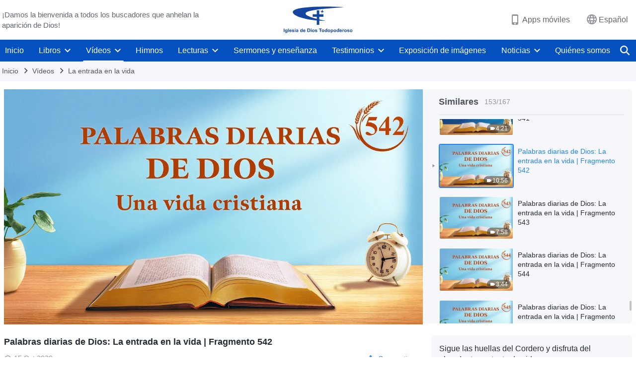

--- FILE ---
content_type: text/html; charset=UTF-8
request_url: https://es.godfootsteps.org/videos/entry-into-life-excerpt-542.html
body_size: 26913
content:
<!DOCTYPE html>
<html dir="ltr" lang="es" prefix="og: https://ogp.me/ns#">
<head>
    
    <meta charset="UTF-8">
    <meta name="viewport" content="width=device-width, initial-scale=1.0, maximum-scale=1.0, user-scalable=no">
    <meta name="google-site-verification" content="sGSOMgTL7sHohUuvDuPlG4km8BtfIOutJbxjCT2A6Vw"/>
    <link rel="profile" href="https://gmpg.org/xfn/11">
        <link rel="alternate" href="https://www.godfootsteps.org" hreflang="zh-tw" title="全能神教會"/>
        <link rel="alternate" href="https://www.hidden-advent.org" hreflang="zh-cn" title="全能神教会"/>
        <link rel="alternate" href="https://ar.godfootsteps.org" hreflang="ar" title="كنيسة الله القدير"/>
        <link rel="alternate" href="https://bg.godfootsteps.org" hreflang="bg" title="Църквата на Всемогъщия Бог"/>
        <link rel="alternate" href="https://bn.godfootsteps.org" hreflang="bn" title="সর্বশক্তিমান ঈশ্বরের গির্জা"/>
        <link rel="alternate" href="https://de.godfootsteps.org" hreflang="de" title="Die Kirche des Allmächtigen Gottes"/>
        <link rel="alternate" href="https://el.godfootsteps.org" hreflang="el" title="Εκκλησία του Παντοδύναμου Θεού"/>
        <link rel="alternate" href="https://en.godfootsteps.org" hreflang="en" title="The Church of Almighty God"/>
        <link rel="alternate" href="https://es.godfootsteps.org" hreflang="es" title="Iglesia de Dios Todopoderoso"/>
        <link rel="alternate" href="https://fr.godfootsteps.org" hreflang="fr" title="L'Église de Dieu Tout-Puissant"/>
        <link rel="alternate" href="https://he.godfootsteps.org" hreflang="he" title="כנסיית האל הכול יכול"/>
        <link rel="alternate" href="https://hi.godfootsteps.org" hreflang="hi" title="सर्वशक्तिमान परमेश्वर की कलीसिया"/>
        <link rel="alternate" href="https://hmn.godfootsteps.org" hreflang="hmn" title="Pawg Ntseeg Ntawm Vajtswv Tus Uas Muaj Hwj Chim Loj Kawg Nkaus"/>
        <link rel="alternate" href="https://hr.godfootsteps.org" hreflang="hr" title="Crkva Svemogućeg Boga"/>
        <link rel="alternate" href="https://hu.godfootsteps.org" hreflang="hu" title="Mindenható Isten Egyháza"/>
        <link rel="alternate" href="https://id.godfootsteps.org" hreflang="id" title="Gereja Tuhan Yang Mahakuasa"/>
        <link rel="alternate" href="https://it.godfootsteps.org" hreflang="it" title="La Chiesa di Dio Onnipotente"/>
        <link rel="alternate" href="https://jp.godfootsteps.org" hreflang="ja" title="全能神教会"/>
        <link rel="alternate" href="https://km.godfootsteps.org" hreflang="km" title="ពួកជំនុំនៃព្រះដ៏មានគ្រប់ព្រះចេស្ដា"/>
        <link rel="alternate" href="https://kr.godfootsteps.org" hreflang="kr" title="전능하신 하나님 교회"/>
        <link rel="alternate" href="https://lo.godfootsteps.org" hreflang="lo" title="ຄຣິສຕະຈັກຂອງພຣະເຈົ້າອົງຊົງລິດທານຸພາບສູງສຸດ"/>
        <link rel="alternate" href="https://ml.godfootsteps.org" hreflang="ml" title="സര്‍വശക്തനായ ദൈവത്തിന്റെ സഭ"/>
        <link rel="alternate" href="https://mn.godfootsteps.org" hreflang="mn" title="Төгс Хүчит Бурханы Чуулган"/>
        <link rel="alternate" href="https://my.godfootsteps.org" hreflang="my" title="အနန္တတန်ခိုးရှင် ဘုရားသခင်၏အသင်းတော်"/>
        <link rel="alternate" href="https://ne.godfootsteps.org" hreflang="ne" title="सर्वशक्तिमान्‌ परमेश्‍वरको मण्डली"/>
        <link rel="alternate" href="https://nl.godfootsteps.org" hreflang="nl" title="De Kerk van Almachtige God"/>
        <link rel="alternate" href="https://pa.godfootsteps.org" hreflang="pa" title="ਸਰਬਸ਼ਕਤੀਮਾਨ ਪਰਮੇਸ਼ੁਰ ਦੀ ਕਲੀਸਿਯਾ"/>
        <link rel="alternate" href="https://pl.godfootsteps.org" hreflang="pl" title="Kościół Boga Wszechmogącego"/>
        <link rel="alternate" href="https://pt.godfootsteps.org" hreflang="pt" title="Igreja de Deus Todo-Poderoso"/>
        <link rel="alternate" href="https://ro.godfootsteps.org" hreflang="ro" title="Biserica lui Dumnezeu Atotputernic"/>
        <link rel="alternate" href="https://ru.godfootsteps.org" hreflang="ru" title="Церковь Всемогущего Бога"/>
        <link rel="alternate" href="https://sk.godfootsteps.org" hreflang="sk" title="Cirkev Všemohúceho Boha"/>
        <link rel="alternate" href="https://sr.godfootsteps.org" hreflang="sr" title="Crkva Svemogućeg Boga"/>
        <link rel="alternate" href="https://sv.godfootsteps.org" hreflang="sv" title="Allsmäktige Guds Kyrka"/>
        <link rel="alternate" href="https://sw.godfootsteps.org" hreflang="sw" title="Kanisa la Mwenyezi Mungu"/>
        <link rel="alternate" href="https://ta.godfootsteps.org" hreflang="ta" title="சர்வவல்லமையுள்ள தேவனுடைய திருச்சபை"/>
        <link rel="alternate" href="https://th.godfootsteps.org" hreflang="th" title="คริสตจักรแห่งพระเจ้าผู้ทรงมหิทธิฤทธิ์"/>
        <link rel="alternate" href="https://tl.godfootsteps.org" hreflang="tl" title="Ang Iglesia ng Makapangyarihang Diyos"/>
        <link rel="alternate" href="https://uk.godfootsteps.org" hreflang="uk" title="Церква Всемогутнього Бога"/>
        <link rel="alternate" href="https://ur.godfootsteps.org" hreflang="ur" title="قادر مطلق خدا کی کلیسیا"/>
        <link rel="alternate" href="https://vi.godfootsteps.org" hreflang="vi" title="Hội Thánh Đức Chúa Trời Toàn Năng"/>
        <link rel="alternate" href="https://zu.godfootsteps.org" hreflang="zu" title="IBandla LikaNkulunkulu USomandla"/>
        <meta http-equiv="x-dns-prefetch-control" content="on">
    <link rel="preconnect" href="//i.ytimg.com" crossorigin>
    <link rel="preconnect" href="//www.googletagmanager.com" crossorigin>
    <link rel="preconnect" href="//static.kingdomsalvation.org" crossorigin>
    <link rel="dns-prefetch" href="//i.ytimg.com">
    <link rel="dns-prefetch" href="//www.googletagmanager.com">
    <link rel="dns-prefetch" href="//static.kingdomsalvation.org">
    <link rel="apple-touch-icon" sizes="180x180" href="https://static.kingdomsalvation.org/cdn/images/website-icon/official/apple-touch-icon.png">
    <link rel="icon" type="image/png" sizes="32x32" href="https://static.kingdomsalvation.org/cdn/images/website-icon/official/favicon-32x32.png">
    <link rel="icon" type="image/png" sizes="16x16" href="https://static.kingdomsalvation.org/cdn/images/website-icon/official/favicon-16x16.png">

    
		<!-- All in One SEO 4.6.2 - aioseo.com -->
		<title>Palabras diarias de Dios: La entrada en la vida | Fragmento 542 | Iglesia de Dios Todopoderoso</title>
		<meta name="description" content="Cuanto más consciente seas de la voluntad de Dios, mayor será la carga que lleves a cuestas, y cuanto mayor sea la carga que llevas a cuestas, más rica será tu experiencia. Cuando seas consciente de la voluntad de Dios, Él pondrá una carga sobre ti y luego te esclarecerá sobre las tareas que te" />
		<meta name="robots" content="max-image-preview:large" />
		<link rel="canonical" href="https://es.godfootsteps.org/videos/entry-into-life-excerpt-542.html" />
		<meta name="generator" content="All in One SEO (AIOSEO) 4.6.2" />
		<meta property="og:locale" content="es_ES" />
		<meta property="og:site_name" content="Iglesia de Dios Todopoderoso" />
		<meta property="og:type" content="article" />
		<meta property="og:title" content="Palabras diarias de Dios: La entrada en la vida | Fragmento 542 | Iglesia de Dios Todopoderoso" />
		<meta property="og:description" content="Cuanto más consciente seas de la voluntad de Dios, mayor será la carga que lleves a cuestas, y cuanto mayor sea la carga que llevas a cuestas, más rica será tu experiencia. Cuando seas consciente de la voluntad de Dios, Él pondrá una carga sobre ti y luego te esclarecerá sobre las tareas que te" />
		<meta property="og:url" content="https://es.godfootsteps.org/videos/entry-into-life-excerpt-542.html" />
		<meta property="og:image" content="https://i.ytimg.com/vi/DX8kK5RUGSw/maxresdefault.jpg?v=250503&amp;v=250503" />
		<meta property="og:image:secure_url" content="https://i.ytimg.com/vi/DX8kK5RUGSw/maxresdefault.jpg?v=250503&amp;v=250503" />
		<meta property="article:publisher" content="https://www.facebook.com/kingdomsalvationes" />
		<meta name="twitter:card" content="summary_large_image" />
		<meta name="twitter:site" content="@CAGchurches" />
		<meta name="twitter:title" content="Palabras diarias de Dios: La entrada en la vida | Fragmento 542 | Iglesia de Dios Todopoderoso" />
		<meta name="twitter:description" content="Cuanto más consciente seas de la voluntad de Dios, mayor será la carga que lleves a cuestas, y cuanto mayor sea la carga que llevas a cuestas, más rica será tu experiencia. Cuando seas consciente de la voluntad de Dios, Él pondrá una carga sobre ti y luego te esclarecerá sobre las tareas que te" />
		<meta name="twitter:image" content="https://i.ytimg.com/vi/DX8kK5RUGSw/maxresdefault.jpg?v=250503" />
		<script type="application/ld+json" class="aioseo-schema">
			{"@context":"https:\/\/schema.org","@graph":[{"@type":"BreadcrumbList","@id":"https:\/\/es.godfootsteps.org\/videos\/entry-into-life-excerpt-542.html#breadcrumblist","itemListElement":[{"@type":"ListItem","@id":"https:\/\/es.godfootsteps.org\/#listItem","position":1,"name":"Home","item":"https:\/\/es.godfootsteps.org\/","nextItem":"https:\/\/es.godfootsteps.org\/videos\/entry-into-life-excerpt-542.html#listItem"},{"@type":"ListItem","@id":"https:\/\/es.godfootsteps.org\/videos\/entry-into-life-excerpt-542.html#listItem","position":2,"name":"Palabras diarias de Dios: La entrada en la vida | Fragmento 542","previousItem":"https:\/\/es.godfootsteps.org\/#listItem"}]},{"@type":"Organization","@id":"https:\/\/es.godfootsteps.org\/#organization","name":"Iglesia de Dios Todopoderoso","url":"https:\/\/es.godfootsteps.org\/","logo":{"@type":"ImageObject","url":"https:\/\/es.godfootsteps.org\/wp-content\/uploads\/\u5b98\u7db2LOGO-\u5c0e\u822a\u7528-ZB20181206-ES\uff08\u897f\u8a9e\uff09.svg","@id":"https:\/\/es.godfootsteps.org\/videos\/entry-into-life-excerpt-542.html\/#organizationLogo"},"image":{"@id":"https:\/\/es.godfootsteps.org\/videos\/entry-into-life-excerpt-542.html\/#organizationLogo"},"sameAs":["https:\/\/www.instagram.com\/thechurchofalmightygod.es\/","https:\/\/www.youtube.com\/c\/IglesiadeDiosTodopoderoso"],"contactPoint":{"@type":"ContactPoint","telephone":"+34663435098","contactType":"customer support"}},{"@type":"WebPage","@id":"https:\/\/es.godfootsteps.org\/videos\/entry-into-life-excerpt-542.html#webpage","url":"https:\/\/es.godfootsteps.org\/videos\/entry-into-life-excerpt-542.html","name":"Palabras diarias de Dios: La entrada en la vida | Fragmento 542 | Iglesia de Dios Todopoderoso","description":"Cuanto m\u00e1s consciente seas de la voluntad de Dios, mayor ser\u00e1 la carga que lleves a cuestas, y cuanto mayor sea la carga que llevas a cuestas, m\u00e1s rica ser\u00e1 tu experiencia. Cuando seas consciente de la voluntad de Dios, \u00c9l pondr\u00e1 una carga sobre ti y luego te esclarecer\u00e1 sobre las tareas que te","inLanguage":"es-ES","isPartOf":{"@id":"https:\/\/es.godfootsteps.org\/#website"},"breadcrumb":{"@id":"https:\/\/es.godfootsteps.org\/videos\/entry-into-life-excerpt-542.html#breadcrumblist"},"datePublished":"2020-10-15T03:02:51+02:00","dateModified":"2020-10-15T03:08:22+02:00"},{"@type":"WebSite","@id":"https:\/\/es.godfootsteps.org\/#website","url":"https:\/\/es.godfootsteps.org\/","name":"Iglesia de Dios Todopoderoso","inLanguage":"es-ES","publisher":{"@id":"https:\/\/es.godfootsteps.org\/#organization"}}]}
		</script>
		<!-- All in One SEO -->

<style id='jetpack-sharing-buttons-style-inline-css' type='text/css'>
.jetpack-sharing-buttons__services-list{display:flex;flex-direction:row;flex-wrap:wrap;gap:0;list-style-type:none;margin:5px;padding:0}.jetpack-sharing-buttons__services-list.has-small-icon-size{font-size:12px}.jetpack-sharing-buttons__services-list.has-normal-icon-size{font-size:16px}.jetpack-sharing-buttons__services-list.has-large-icon-size{font-size:24px}.jetpack-sharing-buttons__services-list.has-huge-icon-size{font-size:36px}@media print{.jetpack-sharing-buttons__services-list{display:none!important}}ul.jetpack-sharing-buttons__services-list.has-background{padding:1.25em 2.375em}
</style>
<style id='classic-theme-styles-inline-css' type='text/css'>
/*! This file is auto-generated */
.wp-block-button__link{color:#fff;background-color:#32373c;border-radius:9999px;box-shadow:none;text-decoration:none;padding:calc(.667em + 2px) calc(1.333em + 2px);font-size:1.125em}.wp-block-file__button{background:#32373c;color:#fff;text-decoration:none}
</style>
<style id='global-styles-inline-css' type='text/css'>
body{--wp--preset--color--black: #000000;--wp--preset--color--cyan-bluish-gray: #abb8c3;--wp--preset--color--white: #ffffff;--wp--preset--color--pale-pink: #f78da7;--wp--preset--color--vivid-red: #cf2e2e;--wp--preset--color--luminous-vivid-orange: #ff6900;--wp--preset--color--luminous-vivid-amber: #fcb900;--wp--preset--color--light-green-cyan: #7bdcb5;--wp--preset--color--vivid-green-cyan: #00d084;--wp--preset--color--pale-cyan-blue: #8ed1fc;--wp--preset--color--vivid-cyan-blue: #0693e3;--wp--preset--color--vivid-purple: #9b51e0;--wp--preset--gradient--vivid-cyan-blue-to-vivid-purple: linear-gradient(135deg,rgba(6,147,227,1) 0%,rgb(155,81,224) 100%);--wp--preset--gradient--light-green-cyan-to-vivid-green-cyan: linear-gradient(135deg,rgb(122,220,180) 0%,rgb(0,208,130) 100%);--wp--preset--gradient--luminous-vivid-amber-to-luminous-vivid-orange: linear-gradient(135deg,rgba(252,185,0,1) 0%,rgba(255,105,0,1) 100%);--wp--preset--gradient--luminous-vivid-orange-to-vivid-red: linear-gradient(135deg,rgba(255,105,0,1) 0%,rgb(207,46,46) 100%);--wp--preset--gradient--very-light-gray-to-cyan-bluish-gray: linear-gradient(135deg,rgb(238,238,238) 0%,rgb(169,184,195) 100%);--wp--preset--gradient--cool-to-warm-spectrum: linear-gradient(135deg,rgb(74,234,220) 0%,rgb(151,120,209) 20%,rgb(207,42,186) 40%,rgb(238,44,130) 60%,rgb(251,105,98) 80%,rgb(254,248,76) 100%);--wp--preset--gradient--blush-light-purple: linear-gradient(135deg,rgb(255,206,236) 0%,rgb(152,150,240) 100%);--wp--preset--gradient--blush-bordeaux: linear-gradient(135deg,rgb(254,205,165) 0%,rgb(254,45,45) 50%,rgb(107,0,62) 100%);--wp--preset--gradient--luminous-dusk: linear-gradient(135deg,rgb(255,203,112) 0%,rgb(199,81,192) 50%,rgb(65,88,208) 100%);--wp--preset--gradient--pale-ocean: linear-gradient(135deg,rgb(255,245,203) 0%,rgb(182,227,212) 50%,rgb(51,167,181) 100%);--wp--preset--gradient--electric-grass: linear-gradient(135deg,rgb(202,248,128) 0%,rgb(113,206,126) 100%);--wp--preset--gradient--midnight: linear-gradient(135deg,rgb(2,3,129) 0%,rgb(40,116,252) 100%);--wp--preset--font-size--small: 13px;--wp--preset--font-size--medium: 20px;--wp--preset--font-size--large: 36px;--wp--preset--font-size--x-large: 42px;--wp--preset--spacing--20: 0.44rem;--wp--preset--spacing--30: 0.67rem;--wp--preset--spacing--40: 1rem;--wp--preset--spacing--50: 1.5rem;--wp--preset--spacing--60: 2.25rem;--wp--preset--spacing--70: 3.38rem;--wp--preset--spacing--80: 5.06rem;--wp--preset--shadow--natural: 6px 6px 9px rgba(0, 0, 0, 0.2);--wp--preset--shadow--deep: 12px 12px 50px rgba(0, 0, 0, 0.4);--wp--preset--shadow--sharp: 6px 6px 0px rgba(0, 0, 0, 0.2);--wp--preset--shadow--outlined: 6px 6px 0px -3px rgba(255, 255, 255, 1), 6px 6px rgba(0, 0, 0, 1);--wp--preset--shadow--crisp: 6px 6px 0px rgba(0, 0, 0, 1);}:where(.is-layout-flex){gap: 0.5em;}:where(.is-layout-grid){gap: 0.5em;}body .is-layout-flow > .alignleft{float: left;margin-inline-start: 0;margin-inline-end: 2em;}body .is-layout-flow > .alignright{float: right;margin-inline-start: 2em;margin-inline-end: 0;}body .is-layout-flow > .aligncenter{margin-left: auto !important;margin-right: auto !important;}body .is-layout-constrained > .alignleft{float: left;margin-inline-start: 0;margin-inline-end: 2em;}body .is-layout-constrained > .alignright{float: right;margin-inline-start: 2em;margin-inline-end: 0;}body .is-layout-constrained > .aligncenter{margin-left: auto !important;margin-right: auto !important;}body .is-layout-constrained > :where(:not(.alignleft):not(.alignright):not(.alignfull)){max-width: var(--wp--style--global--content-size);margin-left: auto !important;margin-right: auto !important;}body .is-layout-constrained > .alignwide{max-width: var(--wp--style--global--wide-size);}body .is-layout-flex{display: flex;}body .is-layout-flex{flex-wrap: wrap;align-items: center;}body .is-layout-flex > *{margin: 0;}body .is-layout-grid{display: grid;}body .is-layout-grid > *{margin: 0;}:where(.wp-block-columns.is-layout-flex){gap: 2em;}:where(.wp-block-columns.is-layout-grid){gap: 2em;}:where(.wp-block-post-template.is-layout-flex){gap: 1.25em;}:where(.wp-block-post-template.is-layout-grid){gap: 1.25em;}.has-black-color{color: var(--wp--preset--color--black) !important;}.has-cyan-bluish-gray-color{color: var(--wp--preset--color--cyan-bluish-gray) !important;}.has-white-color{color: var(--wp--preset--color--white) !important;}.has-pale-pink-color{color: var(--wp--preset--color--pale-pink) !important;}.has-vivid-red-color{color: var(--wp--preset--color--vivid-red) !important;}.has-luminous-vivid-orange-color{color: var(--wp--preset--color--luminous-vivid-orange) !important;}.has-luminous-vivid-amber-color{color: var(--wp--preset--color--luminous-vivid-amber) !important;}.has-light-green-cyan-color{color: var(--wp--preset--color--light-green-cyan) !important;}.has-vivid-green-cyan-color{color: var(--wp--preset--color--vivid-green-cyan) !important;}.has-pale-cyan-blue-color{color: var(--wp--preset--color--pale-cyan-blue) !important;}.has-vivid-cyan-blue-color{color: var(--wp--preset--color--vivid-cyan-blue) !important;}.has-vivid-purple-color{color: var(--wp--preset--color--vivid-purple) !important;}.has-black-background-color{background-color: var(--wp--preset--color--black) !important;}.has-cyan-bluish-gray-background-color{background-color: var(--wp--preset--color--cyan-bluish-gray) !important;}.has-white-background-color{background-color: var(--wp--preset--color--white) !important;}.has-pale-pink-background-color{background-color: var(--wp--preset--color--pale-pink) !important;}.has-vivid-red-background-color{background-color: var(--wp--preset--color--vivid-red) !important;}.has-luminous-vivid-orange-background-color{background-color: var(--wp--preset--color--luminous-vivid-orange) !important;}.has-luminous-vivid-amber-background-color{background-color: var(--wp--preset--color--luminous-vivid-amber) !important;}.has-light-green-cyan-background-color{background-color: var(--wp--preset--color--light-green-cyan) !important;}.has-vivid-green-cyan-background-color{background-color: var(--wp--preset--color--vivid-green-cyan) !important;}.has-pale-cyan-blue-background-color{background-color: var(--wp--preset--color--pale-cyan-blue) !important;}.has-vivid-cyan-blue-background-color{background-color: var(--wp--preset--color--vivid-cyan-blue) !important;}.has-vivid-purple-background-color{background-color: var(--wp--preset--color--vivid-purple) !important;}.has-black-border-color{border-color: var(--wp--preset--color--black) !important;}.has-cyan-bluish-gray-border-color{border-color: var(--wp--preset--color--cyan-bluish-gray) !important;}.has-white-border-color{border-color: var(--wp--preset--color--white) !important;}.has-pale-pink-border-color{border-color: var(--wp--preset--color--pale-pink) !important;}.has-vivid-red-border-color{border-color: var(--wp--preset--color--vivid-red) !important;}.has-luminous-vivid-orange-border-color{border-color: var(--wp--preset--color--luminous-vivid-orange) !important;}.has-luminous-vivid-amber-border-color{border-color: var(--wp--preset--color--luminous-vivid-amber) !important;}.has-light-green-cyan-border-color{border-color: var(--wp--preset--color--light-green-cyan) !important;}.has-vivid-green-cyan-border-color{border-color: var(--wp--preset--color--vivid-green-cyan) !important;}.has-pale-cyan-blue-border-color{border-color: var(--wp--preset--color--pale-cyan-blue) !important;}.has-vivid-cyan-blue-border-color{border-color: var(--wp--preset--color--vivid-cyan-blue) !important;}.has-vivid-purple-border-color{border-color: var(--wp--preset--color--vivid-purple) !important;}.has-vivid-cyan-blue-to-vivid-purple-gradient-background{background: var(--wp--preset--gradient--vivid-cyan-blue-to-vivid-purple) !important;}.has-light-green-cyan-to-vivid-green-cyan-gradient-background{background: var(--wp--preset--gradient--light-green-cyan-to-vivid-green-cyan) !important;}.has-luminous-vivid-amber-to-luminous-vivid-orange-gradient-background{background: var(--wp--preset--gradient--luminous-vivid-amber-to-luminous-vivid-orange) !important;}.has-luminous-vivid-orange-to-vivid-red-gradient-background{background: var(--wp--preset--gradient--luminous-vivid-orange-to-vivid-red) !important;}.has-very-light-gray-to-cyan-bluish-gray-gradient-background{background: var(--wp--preset--gradient--very-light-gray-to-cyan-bluish-gray) !important;}.has-cool-to-warm-spectrum-gradient-background{background: var(--wp--preset--gradient--cool-to-warm-spectrum) !important;}.has-blush-light-purple-gradient-background{background: var(--wp--preset--gradient--blush-light-purple) !important;}.has-blush-bordeaux-gradient-background{background: var(--wp--preset--gradient--blush-bordeaux) !important;}.has-luminous-dusk-gradient-background{background: var(--wp--preset--gradient--luminous-dusk) !important;}.has-pale-ocean-gradient-background{background: var(--wp--preset--gradient--pale-ocean) !important;}.has-electric-grass-gradient-background{background: var(--wp--preset--gradient--electric-grass) !important;}.has-midnight-gradient-background{background: var(--wp--preset--gradient--midnight) !important;}.has-small-font-size{font-size: var(--wp--preset--font-size--small) !important;}.has-medium-font-size{font-size: var(--wp--preset--font-size--medium) !important;}.has-large-font-size{font-size: var(--wp--preset--font-size--large) !important;}.has-x-large-font-size{font-size: var(--wp--preset--font-size--x-large) !important;}
.wp-block-navigation a:where(:not(.wp-element-button)){color: inherit;}
:where(.wp-block-post-template.is-layout-flex){gap: 1.25em;}:where(.wp-block-post-template.is-layout-grid){gap: 1.25em;}
:where(.wp-block-columns.is-layout-flex){gap: 2em;}:where(.wp-block-columns.is-layout-grid){gap: 2em;}
.wp-block-pullquote{font-size: 1.5em;line-height: 1.6;}
</style>

<!-- <meta name="GmediaGallery" version="1.22.0/1.8.0" license="" /> -->
<script type="application/ld+json">
        [{
            "@context": "http://schema.org",
            "@type": "WebSite",
            "name": "Iglesia de Dios Todopoderoso",
            "url": "https://es.godfootsteps.org"
        }]
        </script>
<script>
        window.$g2_config = {
            site_lang:"es_ES",
            site_type:"official",
            is_cn:false,
            is_latin:true,
            is_rtl:false,
            media_url:"https://static.kingdomsalvation.org",
            s_footnotes:"Nota al pie",
            template_name:"page-video-player",
            videoPlatform:"YouTube",
            facebook_user_name:"kingdomsalvationes",
            host_name:"https://es.godfootsteps.org",
            comments_platform:"jetpack",
        }
        </script>
  <script type="text/javascript">
    function getBrowserInfo() {
      var Sys = {};
      var ua = navigator.userAgent.toLowerCase();
      var re = /(rv:|msie|edge|firefox|chrome|opera|version).*?([\d.]+)/;
      var m = ua.match(re);
      Sys.browser = m[1].replace(/version/, "'safari");
      Sys.ver = m[2];
      return Sys;
    }

    function versionInfo() {
      document.documentElement.setAttribute('versionOld', 'true');
      document.write('<style type="text/css" id="BrowVer">html[versionOld]{display:none;}</style>');
    }
    var sys = getBrowserInfo();
    switch (sys.browser) {
      case 'chrome':
        parseInt(sys.ver) <= 60 && versionInfo();
        break;
      case 'firefox':
        parseInt(sys.ver) <= 50 && versionInfo();
        break;
      case 'safari':
        parseInt(sys.ver) <= 10 && versionInfo();
        break;
        //  IE
      case 'rv':
      case 'msie':
        parseInt(sys.ver) <= 10 && versionInfo();
        break;
      case 'opera':
        parseInt(sys.ver) <= 10 && versionInfo();
        break;
      default:
        ''
        break;
    }
  </script>
        <link rel="stylesheet" type="text/css" href="https://static.kingdomsalvation.org/cdn/v3/official/framework/css/framework.min.css?v=250503">
        <link rel="stylesheet" type="text/css" href="https://static.kingdomsalvation.org/cdn/v3/common/header/header.min.css?v=250503">
                <link rel="stylesheet" type="text/css" href="https://static.kingdomsalvation.org/cdn/v3/common/footer/footer.min.css?v=250503" media="print" onload="this.media='all'">
                <link rel="stylesheet" href="https://static.kingdomsalvation.org/cdn/v3/common/call-action-guild/call-action-guild.min.css?v=250503" media="print" onload="this.media='all'">
<link rel="stylesheet" type="text/css" href="https://cdnjs.cloudflare.com/ajax/libs/clusterize.js/0.18.0/clusterize.min.css">
<link rel="stylesheet" type="text/css" href="https://static.kingdomsalvation.org/cdn/v3/common/page-video-player/page-video-player.min.css?v=250503">
<script type="text/javascript">
/* <![CDATA[ */
var gospelAjax = {"ajaxurl":"https:\/\/es.godfootsteps.org\/wp-admin\/admin-ajax.php","security":"218d6bd96a"};
/* ]]> */
</script>
    <style>@font-face{font-family:icomoon;src:url('https://static.kingdomsalvation.org/cdn/v3/sources/fonts/official/fonts/icomoon.woff?v=250503') format('woff');font-weight: normal;font-style:normal;font-display:swap}[class*=" icon-"],[class^=icon-]{font-family:icomoon!important;speak:never;font-style:normal;font-weight:400;font-variant:normal;text-transform:none;line-height:1;-webkit-font-smoothing:antialiased;-moz-osx-font-smoothing:grayscale}.icon-videos-list:before{content:"\e945";color:#fff;}.icon-content-copy:before{content:"\e942";color:#666}.icon-widgets:before{content:"\e943";color:#666}.icon-filter-list:before{content:"\e944"}.icon-youtube .path1:before{content:"\e940";color:#fff}.icon-youtube .path2:before{content:"\e941";margin-left:-1.421875em;color:#000}.icon-chatonline .path1:before{content:"\e93d";color:#8ad686}.icon-chatonline .path2:before{content:"\e93e";margin-left:-1.23046875em;color:#fff}.icon-chatonline .path3:before{content:"\e93f";margin-left:-1.23046875em;color:#4db748}.icon-chat-icon .path1:before{content:"\e903";color:none;opacity:.85}.icon-chat-icon .path2:before{content:"\e904";margin-left:-1em;color:#000;opacity:.85}.icon-chat-icon .path3:before{content:"\e93b";margin-left:-1em;color:#fff;opacity:.85}.icon-close:before{content:"\e922"}.icon-cached:before{content:"\e93c"}.icon-lrc:before{content:"\e902"}.icon-send:before{content:"\e901"}.icon-volume-off:before{content:"\e93a"}.icon-play-arrow-filled:before{content:"\e900"}.icon-repeat-one:before{content:"\e938"}.icon-copy-link:before{content:"\e905"}.icon-communication-list:before{content:"\e906"}.icon-font-setting:before{content:"\e907"}.icon-font-add:before{content:"\e908"}.icon-font-cut:before{content:"\e909"}.icon-shuffle:before{content:"\e90a"}.icon-repeat:before{content:"\e90b"}.icon-share:before{content:"\e90c"}.icon-list-download:before{content:"\e90d"}.icon-text-rotate-vertical:before{content:"\e90e"}.icon-movie:before{content:"\e90f"}.icon-line-movie:before{content:"\e910"}.icon-forum:before{content:"\e911"}.icon-audio:before{content:"\e912"}.icon-books:before{content:"\e913"}.icon-search:before{content:"\e914"}.icon-headset:before{content:"\e915"}.icon-volume-mute:before{content:"\e916"}.icon-expand-more:before{content:"\e917"}.icon-expand-less:before{content:"\e918"}.icon-fullscreen-exit:before{content:"\e919"}.icon-fullscreen:before{content:"\e91a"}.icon-videocam:before{content:"\e91b"}.icon-play-arrow-outline:before{content:"\e91c"}.icon-cloud-download:before{content:"\e91d"}.icon-tune:before{content:"\e91e"}.icon-palette:before{content:"\e91f"}.icon-more-vert:before{content:"\e920"}.icon-menu:before{content:"\e921"}.icon-cancel:before{content:"\e923"}.icon-arrow-drop-down:before{content:"\e924"}.icon-arrow-back:before{content:"\e925"}.icon-navigate-next:before{content:"\e926"}.icon-navigate-before:before{content:"\e927"}.icon-phone-iphone:before{content:"\e928"}.icon-format-list-bulleted:before{content:"\e929"}.icon-mail-outline:before{content:"\e92a"}.icon-call:before{content:"\e92b"}.icon-playlist-play:before{content:"\e92c"}.icon-volume-up:before{content:"\e92d"}.icon-play-circle-outline:before{content:"\e92e"}.icon-pause-circle-outline:before{content:"\e92f"}.icon-skip-previous:before{content:"\e930"}.icon-skip-next:before{content:"\e931"}.icon-playlist-add:before{content:"\e932"}.icon-high-quality:before{content:"\e933"}.icon-language:before{content:"\e934"}.icon-list:before{content:"\e935"}.icon-history:before{content:"\e936"}.icon-view-list:before{content:"\e937"}.icon-view-module:before{content:"\e939"}</style>
    <style id="customCss"></style>

    <!-- Google Tag Manager -->
    <script>
        (function(w,d,s,l,i){
            w[l]=w[l]||[];
            w[l].push({'gtm.start':new Date().getTime(),event:'gtm.js'});
            var f=d.getElementsByTagName(s)[0],j=d.createElement(s),dl=l != 'dataLayer'?'&l='+l:'';
            j.async=true;j.src='https://www.googletagmanager.com/gtm.js?id='+i+dl;
            f.parentNode.insertBefore(j, f);
        })
        (window, document, 'script', 'dataLayer', 'GTM-P5C3B3B');
    </script>
    <!-- End Google Tag Manager -->
</head>
<body class="latin default-similar-videos" site_type="official" template_name="page-video-player">
<!-- Google Tag Manager (noscript) -->
<noscript>
    <iframe src="https://www.googletagmanager.com/ns.html?id=GTM-P5C3B3B" height="0" width="0" style="display:none;visibility:hidden"></iframe>
</noscript>
<!-- End Google Tag Manager (noscript) -->
<div class="head-commercial-wrap d-xl-none" data-showType="video_mp4" data-fixed="true" data-loop="yes" widgetId="commercial_whole_device_top">
    <a class="recom-item messenger-payload"  href="https://m.me/123669020653602?ref=website" data-android="" data-ios=""
        data-tab-img="https://www.kingdomsalvation.org/es/wp-content/uploads/2023/07/yingjiezhu-TAB-ZB20230714-ES-1536×190.mp4" data-mb-img="https://www.kingdomsalvation.org/es/wp-content/uploads/2023/07/yingjiezhu-MB-ZB20230714-ES-750×150.mp4" data-adname="Han llegado los días de Noé, ¿cómo encontrar el arca de los últimos días para poder entrar al refugio?"
        data-title="Han llegado los días de Noé, ¿cómo encontrar el arca de los últimos días para poder entrar al refugio?" tabIndex="0" linkType="page_link" target="_blank" data-ref="TOP-AD"></a>
</div><header id="header">
    <div class="container head">
        <p class="d-none d-xl-block">¡Damos la bienvenida a todos los buscadores que anhelan la aparición de Dios!</p>
        <button id="sidenav-btn" data-target="mobile-slide-out" class="d-xl-none btn btn-icon"><i class="icon-menu"></i>
        </button>
        <a href="https://es.godfootsteps.org" class="logo" title="Iglesia de Dios Todopoderoso">
            <img src="https://es.godfootsteps.org/wp-content/uploads/2023/09/es-logo.svg" alt="Iglesia de Dios Todopoderoso" title="Iglesia de Dios Todopoderoso">
            <h1>Iglesia de Dios Todopoderoso</h1>
        </a>
        <div class="head-right">
            <a href="javascript:;" id="apps-trigger-btn" class="mobile-app">
                <i class="icon-phone-iphone"></i>Apps móviles</a>
            <button class="language"><i class="icon-language"></i>Español</button>
            <button class="mb-search-show-btn d-xl-none btn btn-icon"><i class="icon-search"></i></button>
        </div>
    </div>
    <nav id="navbar" class="d-none d-xl-block">
        <div class="container nav-box-navigation">
			<ul id="nav-menu" class="menu"><li class="menu-item menu-item-type-post_type"><a href="https://es.godfootsteps.org/">Inicio</a></li>
<li class="menu-item menu-item-type-post_type menu-item-has-children"><a href="https://es.godfootsteps.org/books.html">Libros</a><button class="btn icon-expand-more"></button>
<ul class="sub-menu">
	<li class="menu-item"><a href="https://es.godfootsteps.org/books/utterances-of-christ.html">Declaraciones de Cristo de los últimos días</a></li>
	<li class="menu-item"><a href="https://es.godfootsteps.org/books/gospel-books.html">Libros del evangelio</a></li>
	<li class="menu-item"><a href="https://es.godfootsteps.org/books/books-on-life-entry.html">Libros sobre la entrada en la vida</a></li>
	<li class="menu-item"><a href="https://es.godfootsteps.org/books/testimonies.html">Testimonios experienciales</a></li>
</ul>
</li>
<li class="menu-item menu-item-type-post_type menu-item-has-children"><a href="https://es.godfootsteps.org/videos.html">Vídeos</a><button class="btn icon-expand-more"></button>
<ul class="sub-menu">
	<li class="menu-item menu-item-has-children"><a href="#">Lecturas de las Palabras de Dios Todopoderoso</a><button class="btn icon-expand-more"></button>
	<ul class="sub-menu">
		<li class="menu-item"><a href="https://es.godfootsteps.org/video-category/almighty-god-word.html">Lecturas de La Palabra, Vol. I: La aparición y obra de Dios</a></li>
		<li class="menu-item"><a href="https://es.godfootsteps.org/video-category/the-way-to-know-God.html">Lecturas de La Palabra, Vol. II: Sobre conocer a Dios</a></li>
		<li class="menu-item"><a href="https://es.godfootsteps.org/video-category/records-of-talks-of-Christ-of-the-last-days.html">Lecturas de La Palabra, Vol. III: Discursos de Cristo de los últimos día</a></li>
		<li class="menu-item"><a href="https://es.godfootsteps.org/video-category/video-exposing-antichrists.html">Lecturas de La Palabra, Vol. IV: Desenmascarar a los anticristos</a></li>
		<li class="menu-item"><a href="https://es.godfootsteps.org/video-category/video-responsibilities-of-leaders-and-workers.html">Lecturas de La Palabra, Vol. V: Las responsabilidades de los líderes y obreros</a></li>
		<li class="menu-item"><a href="https://es.godfootsteps.org/video-category/video-on-the-pursuit-of-the-truth.html">Lecturas de La Palabra, Vol. VI: Sobre la búsqueda de la verdad</a></li>
	</ul>
</li>
	<li class="menu-item"><a href="https://es.godfootsteps.org/video-category/daily-words-of-God.html">Lecturas de Palabras diarias de Dios</a></li>
	<li class="menu-item"><a href="/video-category/gospel-movies.html">Películas del Evangelio</a></li>
	<li class="menu-item"><a href="/video-category/persecution-experience-movies.html">Películas sobre la persecución religiosa</a></li>
	<li class="menu-item"><a href="/video-category/experience-testimonies.html">Testimonios de la vida de la iglesia</a></li>
	<li class="menu-item"><a href="/video-category/life-experience-testimonies.html">Películas de experiencias de vivencias</a></li>
	<li class="menu-item"><a href="https://es.godfootsteps.org/video-category/sermons-seeking-true-faith.html">Serie de sermones: En busca de la fe verdadera</a></li>
	<li class="menu-item"><a href="/video-category/kingdom-mv.html">Vídeos musicales</a></li>
	<li class="menu-item"><a href="https://es.godfootsteps.org/video-category/kingdom-songs-of-praise.html">Interpretaciones de baile con música coral</a></li>
	<li class="menu-item"><a href="/video-category/choir.html">Serie de vídeos corales</a></li>
	<li class="menu-item"><a href="/video-category/the-life-of-the-church-artistic-series.html">Vida de Iglesia: Serie de programas de variedades</a></li>
	<li class="menu-item"><a href="/video-category/hymns.html">Vídeos de Himnos</a></li>
	<li class="menu-item"><a href="/video-category/disclosure-of-the-true-facts.html">Revelar la verdad</a></li>
	<li class="menu-item"><a href="/video-category/gospel-wonderful-pieces.html">Fragmentos destacados de Películas</a></li>
	<li class="menu-item menu-item-has-children"><a href="/video-category/feature-pages.html">Obras cinematográficas: momentos destacados</a><button class="btn icon-expand-more"></button>
	<ul class="sub-menu">
		<li class="menu-item"><a href="/video-category/choir-pages.html">Obras corales: momentos destacados</a></li>
		<li class="menu-item"><a href="/video-category/gospel-movie-pages.html">Películas: momentos destacados</a></li>
	</ul>
</li>
</ul>
</li>
<li class="menu-item menu-item-type-post_type"><a href="https://es.godfootsteps.org/hymns.html">Himnos</a></li>
<li class="menu-item menu-item-type-post_type menu-item-has-children"><a href="https://es.godfootsteps.org/recital.html">Lecturas</a><button class="btn icon-expand-more"></button>
<ul class="sub-menu">
	<li class="menu-item"><a href="https://es.godfootsteps.org/readings-knowing-God.html">Palabras diarias de Dios: Conocer a Dios</a></li>
	<li class="menu-item menu-item-has-children"><a href="https://es.godfootsteps.org/readings-a-christian-life.html">Palabras diarias de Dios: Una vida cristiana</a><button class="btn icon-expand-more"></button>
	<ul class="sub-menu">
		<li class="menu-item"><a href="/the-three-stages-of-work.html">Las tres etapas de la obra</a></li>
		<li class="menu-item"><a href="/God-s-appearance-and-work.html">La aparición y la obra de Dios</a></li>
		<li class="menu-item"><a href="/judgment-in-the-last-days.html">El juicio en los últimos días</a></li>
		<li class="menu-item"><a href="/the-incarnation.html">La encarnación</a></li>
		<li class="menu-item"><a href="/knowing-God-s-work.html">Conocer la obra de Dios</a></li>
		<li class="menu-item"><a href="/God-s-disposition-and-what-He-has-and-is.html">El carácter de Dios, lo que Él tiene y es</a></li>
		<li class="menu-item"><a href="/mysteries-about-the-bible.html">Los misterios sobre la Biblia</a></li>
		<li class="menu-item"><a href="/exposing-religious-notions.html">Revelación de las nociones religiosas</a></li>
		<li class="menu-item"><a href="/exposing-mankind-s-corruption.html">Revelación de la corrupción de la humanidad</a></li>
		<li class="menu-item"><a href="/entry-into-life.html">La entrada en la vida</a></li>
		<li class="menu-item"><a href="/destinations-and-outcomes.html">Destinos y resultados</a></li>
	</ul>
</li>
	<li class="menu-item menu-item-type-post_type"><a href="https://es.godfootsteps.org/recital-the-word-appears-in-the-flesh-selections.html">La Palabra, Vol. I: La aparición y obra de Dios (Selecciones)</a></li>
	<li class="menu-item menu-item-type-post_type"><a href="https://es.godfootsteps.org/readings-on-knowing-God-selections.html">La Palabra, Vol. II: Sobre conocer a Dios (capítulos completos)</a></li>
	<li class="menu-item menu-item-type-post_type"><a href="https://es.godfootsteps.org/readings-records-of-talks-of-Christ-of-the-last-days.html">La Palabra, Vol. III: Discursos de Cristo de los últimos días (capítulos completos)</a></li>
	<li class="menu-item menu-item-type-post_type"><a href="https://es.godfootsteps.org/audio-exposing-antichrists.html">La Palabra, Vol. IV: Desenmascarar a los anticristos (capítulos completos)</a></li>
	<li class="menu-item menu-item-type-post_type"><a href="https://es.godfootsteps.org/audio-responsibilities-of-leaders-and-workers.html">La Palabra, Vol. V: Las responsabilidades de los líderes y obreros (capítulos completos)</a></li>
	<li class="menu-item menu-item-type-post_type"><a href="https://es.godfootsteps.org/recital-on-the-pursuit-of-the-truth.html">La Palabra, Vol. VI: Sobre la búsqueda de la verdad (capítulos completos)</a></li>
</ul>
</li>
<li class="menu-item menu-item-type-post_type"><a href="https://es.godfootsteps.org/preaching.html">Sermones y enseñanza</a></li>
<li class="menu-item menu-item-has-children"><a href="/testimonies.html">Testimonios</a><button class="btn icon-expand-more"></button>
<ul class="sub-menu">
	<li class="menu-item menu-item-has-children"><a href="https://es.godfootsteps.org/testimonies-categories/testimonies-of-salvation.html">Testimonios de vivencias</a><button class="btn icon-expand-more"></button>
	<ul class="sub-menu">
		<li class="menu-item"><a href="/testimonies-categories/resolving-arrogance-self-righteousness.html">Resolver la arrogancia y la sentenciosidad</a></li>
		<li class="menu-item"><a href="/testimonies-categories/resolving-selfishness-and-baseness.html">Resolver el egoísmo y la bajeza</a></li>
		<li class="menu-item"><a href="/testimonies-categories/resolving-perfunctoriness.html">Resolver la superficialidad</a></li>
		<li class="menu-item"><a href="/testimonies-categories/resolving-deceit-and-trickery.html">Resolver la falsedad y el engaño</a></li>
		<li class="menu-item"><a href="/testimonies-categories/resolving-pursuit-of-status.html">Resolver la búsqueda de estatus</a></li>
		<li class="menu-item"><a href="/testimonies-categories/resolving-guardedness-and-misunderstanding.html">Resolver el recelo y los malentendidos</a></li>
		<li class="menu-item"><a href="/testimonies-categories/resolving-hypocrisy-and-pretense.html">Resolver el fingimiento de uno mismo</a></li>
		<li class="menu-item"><a href="/testimonies-categories/resolving-intent-to-gain-blessings.html">Resolver las intenciones de obtener bendiciones</a></li>
		<li class="menu-item"><a href="/testimonies-categories/resolving-traditional-notions.html">Resolver las nociones tradicionales</a></li>
		<li class="menu-item"><a href="/testimonies-categories/resolving-people-pleaser-mentality.html">Resolver el comportamiento de complacencia hacia las personas</a></li>
		<li class="menu-item"><a href="/testimonies-categories/other-1.html">Otros</a></li>
	</ul>
</li>
	<li class="menu-item"><a href="https://es.godfootsteps.org/testimonies-categories/overcomers.html">Testimonios de la persecución</a></li>
	<li class="menu-item menu-item-has-children"><a href="https://es.godfootsteps.org/testimonies-categories/testimonies-of-returning-to-god.html">Testimonios del regreso a Dios</a><button class="btn icon-expand-more"></button>
	<ul class="sub-menu">
		<li class="menu-item"><a href="https://es.godfootsteps.org/testimonies-categories/welcoming-the-lords-return.html">Recibir el regreso del Señor</a></li>
		<li class="menu-item"><a href="https://es.godfootsteps.org/testimonies-categories/spiritual-battles.html">Batallas espirituales</a></li>
	</ul>
</li>
	<li class="menu-item"><a href="https://es.godfootsteps.org/testimonies-categories/sermon-articles.html">Artículos sobre sermones</a></li>
	<li class="menu-item"><a href="https://es.godfootsteps.org/testimonies-categories/faith-guide.html">Guía de fe</a></li>
	<li class="menu-item menu-item-has-children"><a href="https://es.godfootsteps.org/testimonies-categories/soul-harbor.html">Fe y vida</a><button class="btn icon-expand-more"></button>
	<ul class="sub-menu">
		<li class="menu-item"><a href="https://es.godfootsteps.org/testimonies-categories/family-marriage.html">Familia</a></li>
		<li class="menu-item"><a href="/testimonies-categories/relating-to-children.html">Cómo tratar a los hijos</a></li>
		<li class="menu-item"><a href="/testimonies-categories/relating-to-parents.html">Cómo tratar a los padres</a></li>
		<li class="menu-item"><a href="/testimonies-categories/workplace-and-career.html">Lugar de trabajo</a></li>
		<li class="menu-item"><a href="/testimonies-categories/other.html">Otros</a></li>
	</ul>
</li>
</ul>
</li>
<li class="menu-item"><a href="/special-topic/picture-exhibition/">Exposición de imágenes</a></li>
<li class="menu-item menu-item-has-children"><a href="/news.html">Noticias</a><button class="btn icon-expand-more"></button>
<ul class="sub-menu">
	<li class="menu-item"><a href="/news-categories/church-news.html">Noticias de la Iglesia</a></li>
	<li class="menu-item"><a href="https://es.godfootsteps.org/news-categories/facts-of-ccp-persecution-of-christians.html">La realidad de la represión y persecución del PCCh</a></li>
	<li class="menu-item"><a href="/news-categories/special-focus.html">Enfoque especial</a></li>
	<li class="menu-item"><a href="/news-categories/interviews-comments.html">Entrevistas y comentarios</a></li>
</ul>
</li>
<li class="menu-item menu-item-type-post_type"><a href="https://es.godfootsteps.org/about-us.html">Quiénes somos</a></li>
</ul>            <button class="nav-search-btn"><i class="icon-search"></i><i class="icon-close"></i></button>
        </div>
        <section class="pc-search-wrapper">
            <form action="https://es.godfootsteps.org" method="get">
                <div class="search-box">
                    <meta content="https://es.godfootsteps.org/?s={s}">
                    <div class="search-input">
                        <i class="icon-search"></i>
                        <input type="search" class="sinput form-control" autocomplete="off" placeholder="Buscar..." name="s">
                        <button class="clear-btn d-none"><i class="icon-close"></i></button>
                        <button class="category-btn"><span>Filtrar</span><i class="icon-expand-more d-none d-md-block"></i><i class="icon-filter-list d-md-none"></i></button>
                    </div>
                    <button type="submit" class="search-btn btn">Buscar</button>
                </div>
            </form>
        </section>
    </nav>
</header>
<div id="mobile-slide-out" class="sidenav">
    <div class="sidenav-wrapper">
        <div class="sidenav-head">
            <button class="btn btn-icon sidenav-close"><i class="icon-close"></i></button>
        </div>
        <div class="sidenav-content">
            <a href="javascript:;" id="mobile-sidenav-apps">Apps móviles <i class="icon-expand-more"></i></a>
        </div>
    </div>
</div>
<div id="lang-wrapper" class="modal">
    <div class="modal-dialog">
        <div class="modal-box modal-content">
            <button class="focus sidenav-close"><i class="icon-navigate-before"></i>Regresar            </button>
            <div class="modal-header"><p>Idioma</p>
                <button class="btn btn-icon modal-header-close"><i class="icon-close"></i></button>
            </div>
            <div class="modal-body-content">
                <div class="lang-content d-flex">
											                        <a  href="https://www.godfootsteps.org" title="全能神教會" data-content="繁體中文">全能神教會</a>
											                        <a  href="https://www.hidden-advent.org" title="全能神教会" data-content="简体中文">全能神教会</a>
											                        <a  href="https://ar.godfootsteps.org" title="كنيسة الله القدير" data-content="العربية">كنيسة الله القدير</a>
											                        <a  href="https://bg.godfootsteps.org" title="Църквата на Всемогъщия Бог" data-content="Български">Църквата на Всемогъщия Бог</a>
											                        <a  href="https://bn.godfootsteps.org" title="সর্বশক্তিমান ঈশ্বরের গির্জা" data-content="বাংলা">সর্বশক্তিমান ঈশ্বরের গির্জা</a>
											                        <a  href="https://de.godfootsteps.org" title="Die Kirche des Allmächtigen Gottes" data-content="Deutsch">Die Kirche des Allmächtigen Gottes</a>
											                        <a  href="https://el.godfootsteps.org" title="Εκκλησία του Παντοδύναμου Θεού" data-content="Ελληνικά">Εκκλησία του Παντοδύναμου Θεού</a>
											                        <a  href="https://en.godfootsteps.org" title="The Church of Almighty God" data-content="English">The Church of Almighty God</a>
											                        <a class="active" href="https://es.godfootsteps.org" title="Iglesia de Dios Todopoderoso" data-content="Español">Iglesia de Dios Todopoderoso</a>
											                        <a  href="https://fr.godfootsteps.org" title="L'Église de Dieu Tout-Puissant" data-content="Français">L'Église de Dieu Tout-Puissant</a>
											                        <a  href="https://he.godfootsteps.org" title="כנסיית האל הכול יכול" data-content="עברית">כנסיית האל הכול יכול</a>
											                        <a  href="https://hi.godfootsteps.org" title="सर्वशक्तिमान परमेश्वर की कलीसिया" data-content="हिन्दी">सर्वशक्तिमान परमेश्वर की कलीसिया</a>
											                        <a  href="https://hmn.godfootsteps.org" title="Pawg Ntseeg Ntawm Vajtswv Tus Uas Muaj Hwj Chim Loj Kawg Nkaus" data-content="Hmoob">Pawg Ntseeg Ntawm Vajtswv Tus Uas Muaj Hwj Chim Loj Kawg Nkaus</a>
											                        <a  href="https://hr.godfootsteps.org" title="Crkva Svemogućeg Boga" data-content="Hrvatski">Crkva Svemogućeg Boga</a>
											                        <a  href="https://hu.godfootsteps.org" title="Mindenható Isten Egyháza" data-content="Magyar">Mindenható Isten Egyháza</a>
											                        <a  href="https://id.godfootsteps.org" title="Gereja Tuhan Yang Mahakuasa" data-content="Indonesia">Gereja Tuhan Yang Mahakuasa</a>
											                        <a  href="https://it.godfootsteps.org" title="La Chiesa di Dio Onnipotente" data-content="Italiano">La Chiesa di Dio Onnipotente</a>
											                        <a  href="https://jp.godfootsteps.org" title="全能神教会" data-content="日本語">全能神教会</a>
											                        <a  href="https://km.godfootsteps.org" title="ពួកជំនុំនៃព្រះដ៏មានគ្រប់ព្រះចេស្ដា" data-content="ភាសាខ្មែរ">ពួកជំនុំនៃព្រះដ៏មានគ្រប់ព្រះចេស្ដា</a>
											                        <a  href="https://kr.godfootsteps.org" title="전능하신 하나님 교회" data-content="한국어">전능하신 하나님 교회</a>
											                        <a  href="https://lo.godfootsteps.org" title="ຄຣິສຕະຈັກຂອງພຣະເຈົ້າອົງຊົງລິດທານຸພາບສູງສຸດ" data-content="ລາວ">ຄຣິສຕະຈັກຂອງພຣະເຈົ້າອົງຊົງລິດທານຸພາບສູງສຸດ</a>
											                        <a  href="https://ml.godfootsteps.org" title="സര്‍വശക്തനായ ദൈവത്തിന്റെ സഭ" data-content="മലയാളം">സര്‍വശക്തനായ ദൈവത്തിന്റെ സഭ</a>
											                        <a  href="https://mn.godfootsteps.org" title="Төгс Хүчит Бурханы Чуулган" data-content="Монгол">Төгс Хүчит Бурханы Чуулган</a>
											                        <a  href="https://my.godfootsteps.org" title="အနန္တတန်ခိုးရှင် ဘုရားသခင်၏အသင်းတော်" data-content="မြန်မာဘာသာ">အနန္တတန်ခိုးရှင် ဘုရားသခင်၏အသင်းတော်</a>
											                        <a  href="https://ne.godfootsteps.org" title="सर्वशक्तिमान्‌ परमेश्‍वरको मण्डली" data-content="नेपाली">सर्वशक्तिमान्‌ परमेश्‍वरको मण्डली</a>
											                        <a  href="https://nl.godfootsteps.org" title="De Kerk van Almachtige God" data-content="Nederlands">De Kerk van Almachtige God</a>
											                        <a  href="https://pa.godfootsteps.org" title="ਸਰਬਸ਼ਕਤੀਮਾਨ ਪਰਮੇਸ਼ੁਰ ਦੀ ਕਲੀਸਿਯਾ" data-content="ਪੰਜਾਬੀ">ਸਰਬਸ਼ਕਤੀਮਾਨ ਪਰਮੇਸ਼ੁਰ ਦੀ ਕਲੀਸਿਯਾ</a>
											                        <a  href="https://pl.godfootsteps.org" title="Kościół Boga Wszechmogącego" data-content="Polski">Kościół Boga Wszechmogącego</a>
											                        <a  href="https://pt.godfootsteps.org" title="Igreja de Deus Todo-Poderoso" data-content="Português">Igreja de Deus Todo-Poderoso</a>
											                        <a  href="https://ro.godfootsteps.org" title="Biserica lui Dumnezeu Atotputernic" data-content="Română">Biserica lui Dumnezeu Atotputernic</a>
											                        <a  href="https://ru.godfootsteps.org" title="Церковь Всемогущего Бога" data-content="Русский">Церковь Всемогущего Бога</a>
											                        <a  href="https://sk.godfootsteps.org" title="Cirkev Všemohúceho Boha" data-content="Slovenčina">Cirkev Všemohúceho Boha</a>
											                        <a  href="https://sr.godfootsteps.org" title="Crkva Svemogućeg Boga" data-content="Srpski">Crkva Svemogućeg Boga</a>
											                        <a  href="https://sv.godfootsteps.org" title="Allsmäktige Guds Kyrka" data-content="Svenska">Allsmäktige Guds Kyrka</a>
											                        <a  href="https://sw.godfootsteps.org" title="Kanisa la Mwenyezi Mungu" data-content="Kiswahili">Kanisa la Mwenyezi Mungu</a>
											                        <a  href="https://ta.godfootsteps.org" title="சர்வவல்லமையுள்ள தேவனுடைய திருச்சபை" data-content="தமிழ்">சர்வவல்லமையுள்ள தேவனுடைய திருச்சபை</a>
											                        <a  href="https://th.godfootsteps.org" title="คริสตจักรแห่งพระเจ้าผู้ทรงมหิทธิฤทธิ์" data-content="ไทย">คริสตจักรแห่งพระเจ้าผู้ทรงมหิทธิฤทธิ์</a>
											                        <a  href="https://tl.godfootsteps.org" title="Ang Iglesia ng Makapangyarihang Diyos" data-content="Filipino">Ang Iglesia ng Makapangyarihang Diyos</a>
											                        <a  href="https://uk.godfootsteps.org" title="Церква Всемогутнього Бога" data-content="Українська">Церква Всемогутнього Бога</a>
											                        <a  href="https://ur.godfootsteps.org" title="قادر مطلق خدا کی کلیسیا" data-content="اردو">قادر مطلق خدا کی کلیسیا</a>
											                        <a  href="https://vi.godfootsteps.org" title="Hội Thánh Đức Chúa Trời Toàn Năng" data-content="Tiếng Việt">Hội Thánh Đức Chúa Trời Toàn Năng</a>
											                        <a  href="https://zu.godfootsteps.org" title="IBandla LikaNkulunkulu USomandla" data-content="IsiZulu">IBandla LikaNkulunkulu USomandla</a>
					                </div>
            </div>
        </div>
    </div>
</div>

<div class="custom-s-select" style="display:none;">
    <input id="select-cat-type" type="hidden" name="cats" value="all">
    <div class="select-box nano">
        <ul class="s-books-cats nano-content">
			                <li class="cats-item">
                    <input type="checkbox" class="gospel-checkbox" id="tbw-s" data-cat="tbw">
                    <label for="tbw-s">Declaraciones de Cristo de los últimos días</label>
                    <ul class="cats-options">
						                            <li>
                                <input type="checkbox" class="gospel-checkbox" id="c61-s" data-cat="c61">
                                <label for="c61-s">La Palabra, Vol. I: La aparición y obra de Dios</label>
                            </li>
						                            <li>
                                <input type="checkbox" class="gospel-checkbox" id="c1151-s" data-cat="c1151">
                                <label for="c1151-s">La Palabra, Vol. II: Sobre conocer a Dios</label>
                            </li>
						                            <li>
                                <input type="checkbox" class="gospel-checkbox" id="c1156-s" data-cat="c1156">
                                <label for="c1156-s">La Palabra, Vol. III: Discursos de Cristo de los últimos días</label>
                            </li>
						                            <li>
                                <input type="checkbox" class="gospel-checkbox" id="c1174-s" data-cat="c1174">
                                <label for="c1174-s">La Palabra, Vol. IV: Desenmascarar a los anticristos</label>
                            </li>
						                            <li>
                                <input type="checkbox" class="gospel-checkbox" id="c1196-s" data-cat="c1196">
                                <label for="c1196-s">La Palabra, Vol. V: Las responsabilidades de los líderes y obreros</label>
                            </li>
						                            <li>
                                <input type="checkbox" class="gospel-checkbox" id="c1155-s" data-cat="c1155">
                                <label for="c1155-s">La Palabra, Vol. VI: Sobre la búsqueda de la verdad</label>
                            </li>
						                            <li>
                                <input type="checkbox" class="gospel-checkbox" id="c1205-s" data-cat="c1205">
                                <label for="c1205-s">La Palabra, Vol. VII: Sobre la búsqueda de la verdad</label>
                            </li>
						                            <li>
                                <input type="checkbox" class="gospel-checkbox" id="c9-s" data-cat="c9">
                                <label for="c9-s">El juicio comienza por la casa de Dios</label>
                            </li>
						                            <li>
                                <input type="checkbox" class="gospel-checkbox" id="c397-s" data-cat="c397">
                                <label for="c397-s">Palabras esenciales de Dios Todopoderoso, Cristo de los últimos días</label>
                            </li>
						                            <li>
                                <input type="checkbox" class="gospel-checkbox" id="c1002-s" data-cat="c1002">
                                <label for="c1002-s">Palabras diarias de Dios</label>
                            </li>
						                    </ul>
                </li>
			                <li class="cats-item">
                    <input type="checkbox" class="gospel-checkbox" id="tbg-s" data-cat="tbg">
                    <label for="tbg-s">Libros del Evangelio</label>
                    <ul class="cats-options">
						                            <li>
                                <input type="checkbox" class="gospel-checkbox" id="c1175-s" data-cat="c1175">
                                <label for="c1175-s">Las realidades verdad en las que deben entrar los creyentes en Dios</label>
                            </li>
						                            <li>
                                <input type="checkbox" class="gospel-checkbox" id="c1023-s" data-cat="c1023">
                                <label for="c1023-s">Guía de difusión del evangelio del reino</label>
                            </li>
						                            <li>
                                <input type="checkbox" class="gospel-checkbox" id="c88-s" data-cat="c88">
                                <label for="c88-s">Las ovejas de Dios oyen la voz de Dios</label>
                            </li>
						                            <li>
                                <input type="checkbox" class="gospel-checkbox" id="c195-s" data-cat="c195">
                                <label for="c195-s">Escuchar la voz de Dios     Contemplar la aparición de Dios</label>
                            </li>
						                            <li>
                                <input type="checkbox" class="gospel-checkbox" id="c229-s" data-cat="c229">
                                <label for="c229-s">Preguntas y respuestas esenciales sobre el Evangelio del Reino</label>
                            </li>
						                    </ul>
                </li>
			                <li class="cats-item">
                    <input type="checkbox" class="gospel-checkbox" id="tbt-s" data-cat="tbt">
                    <label for="tbt-s">Testimonios experienciales</label>
                    <ul class="cats-options">
						                            <li>
                                <input type="checkbox" class="gospel-checkbox" id="c92-s" data-cat="c92">
                                <label for="c92-s">Testimonios vivenciales ante el tribunal de Cristo (Volumen I)</label>
                            </li>
						                            <li>
                                <input type="checkbox" class="gospel-checkbox" id="c1167-s" data-cat="c1167">
                                <label for="c1167-s">Testimonios vivenciales ante el tribunal de Cristo (Volumen II)</label>
                            </li>
						                            <li>
                                <input type="checkbox" class="gospel-checkbox" id="c1202-s" data-cat="c1202">
                                <label for="c1202-s">Testimonios vivenciales ante el tribunal de Cristo (Volumen III)</label>
                            </li>
						                            <li>
                                <input type="checkbox" class="gospel-checkbox" id="c1194-s" data-cat="c1194">
                                <label for="c1194-s">Testimonios vivenciales ante el tribunal de Cristo (Volumen IV)</label>
                            </li>
						                            <li>
                                <input type="checkbox" class="gospel-checkbox" id="c1195-s" data-cat="c1195">
                                <label for="c1195-s">Testimonios vivenciales ante el tribunal de Cristo (Volumen V)</label>
                            </li>
						                            <li>
                                <input type="checkbox" class="gospel-checkbox" id="c1203-s" data-cat="c1203">
                                <label for="c1203-s">Testimonios vivenciales ante el tribunal de Cristo (Volumen VI)</label>
                            </li>
						                            <li>
                                <input type="checkbox" class="gospel-checkbox" id="c1204-s" data-cat="c1204">
                                <label for="c1204-s">Testimonios vivenciales ante el tribunal de Cristo (Volumen VII)</label>
                            </li>
						                            <li>
                                <input type="checkbox" class="gospel-checkbox" id="c1206-s" data-cat="c1206">
                                <label for="c1206-s">Testimonios vivenciales ante el tribunal de Cristo (Volumen VIII)</label>
                            </li>
						                            <li>
                                <input type="checkbox" class="gospel-checkbox" id="c1220-s" data-cat="c1220">
                                <label for="c1220-s">Testimonios vivenciales ante el tribunal de Cristo (Volumen IX)</label>
                            </li>
						                            <li>
                                <input type="checkbox" class="gospel-checkbox" id="c214-s" data-cat="c214">
                                <label for="c214-s">Cómo volví a Dios Todopoderoso</label>
                            </li>
						                    </ul>
                </li>
			                <li class="cats-item">
                    <input type="checkbox" class="gospel-checkbox" id="tbl-s" data-cat="tbl">
                    <label for="tbl-s">Libros sobre la entrada en la vida</label>
                    <ul class="cats-options">
						                            <li>
                                <input type="checkbox" class="gospel-checkbox" id="c220-s" data-cat="c220">
                                <label for="c220-s">Seguir al Cordero y cantar nuevos cánticos</label>
                            </li>
						                    </ul>
                </li>
			        </ul>
    </div>
    <div class="s-btn-control">
        <button class="select-reset-btn" type="button">Restaurar <i class="icon-cached"></i></button>
        <button id="select-search" class="select-search-btn js-search-btn" type="submit">Buscar <i class="icon-search"></i>
        </button>
    </div>
</div>
<div id="content" class="site-content">    <script>
        window.useTheaterMode = false
        // set theater mode from localstorage
        if ("localStorage" in window) {
            try {
                var isWide = window.localStorage.getItem('wide') === '1'
                document.body.className += isWide? ' theater-mode' : ' default-view';
                window.useTheaterMode = isWide
            } catch (error) {
                console.log(error);
            }
        }
    </script>

    <div id="video-player-content">

        <nav class="breadcrumbs">
            <ol class="container">
				                    <li class="breadcrumb-item">
                        <a href="https://es.godfootsteps.org">Inicio</a>
                        <i class="icon-navigate-next"></i>
                    </li>
				                    <li class="breadcrumb-item">
                        <a href="https://es.godfootsteps.org/videos.html">Vídeos</a>
                        <i class="icon-navigate-next"></i>
                    </li>
				                    <li class="breadcrumb-item">
                        <a href="https://es.godfootsteps.org/video-category/entry-into-life.html">La entrada en la vida</a>
                        <i class="icon-navigate-next"></i>
                    </li>
				            </ol>
        </nav>

        <div class="player-content container-mode">
            <div class="player-row">
                <div class="player-box placeholder">
                    <div class="player-size d-lg-none"></div>
					
                        <div id="player-placeholder">
                            <script>
                              (function () {
                                var videoId = "DX8kK5RUGSw"
                                var isYTB = !videoId.match(/^[\d]+$/) && videoId.length < 12
                                var isSupportWebp =
                                  0 ==
                                  document
                                  .createElement("canvas")
                                  .toDataURL("image/webp")
                                  .indexOf("data:image/webp");
                                var size = window.innerWidth < 768 ? 'hqdefault' : 'maxresdefault'
                                var link = isSupportWebp ? 'https://i.ytimg.com/vi_webp/' + videoId + '/' + size + '.webp' : 'https://i.ytimg.com/vi/' + videoId + '/' + size + '.jpg'

                                if (!isYTB) {
                                  link = window.innerWidth < 768 ? 'https://i.ytimg.com/vi/DX8kK5RUGSw/mqdefault.jpg' : 'https://i.ytimg.com/vi/DX8kK5RUGSw/maxresdefault.jpg'
                                }

                                var image = document.createElement('img')
                                var box = document.getElementById('player-placeholder')
                                if (size === 'hqdefault' && isYTB) {
                                  box.className = 'remove-black-bars'
                                }
                                image.src = link
                                box.appendChild(image)
                              })()
                            </script>
                        </div>
					
                    <div id="player" data-video-id="DX8kK5RUGSw"
                         data-platform="YouTube"></div>
                    <button class="btn-theater-mode" id="disable-theater-mode" data-mode="default-view"
                            data-mode-before="theater-mode">
                        <i class="icon-navigate-before"></i>
                        <div class="hint-left">Vista predeterminada</div>
                    </button>
                    <button class="btn-theater-mode" id="enable-theater-mode" data-mode="theater-mode"
                            data-mode-before="default-view">
                        <i class="icon-navigate-next"></i>
                        <div class="hint-left">Modo cine</div>
                    </button>
                </div>
                <div class="similar-videos-box show"></div>
            </div>
        </div>

        <div class="info-content container-pc"
             itemid="https://es.godfootsteps.org/videos/entry-into-life-excerpt-542.html" itemscope itemtype="http://schema.org/VideoObject"
             data-des="true">
			                <meta itemprop="contentUrl"
                      content="https://www.youtube.com/watch?v=DX8kK5RUGSw"/>
			            <div class="row">
                <div class="col-12 col-lg-8 main">
					                        <div class="video-info-outer">
                            <div class="video-info-inner container-custom">
                                <div class="video-info-header">
                                    <h1 class="text-1 limit-line"
                                        itemprop="name">Palabras diarias de Dios: La entrada en la vida | Fragmento 542</h1>
                                    <div class="info-box">
                                        <div class="info-extra">
                                            <p itemprop="interactionStatistic" itemscope
                                               itemtype="http://schema.org/InteractionCounter">
                                                <i class="icon-history"></i><span
                                                        class="upload-date">15 Oct 2020</span>
                                            </p>
                                        </div>
                                        <div class="info-action">
                                            <button class="btn btn-icon-left js-share-btn" id="js-share-btn-pc">
                                                <i class="icon-share"></i><span>Compartir</span>
                                            </button>
                                            <div class="d-none d-lg-flex">
												                                            </div>
                                        </div>
                                    </div>
                                </div>
                                <i class="icon-expand-more d-lg-none"></i>
                            </div>
                        </div>
                        <div class="share-actions share-actions-mb container d-lg-none">
							                        </div>
                        <div class="info-inner container-custom">
                            <div class="info-des-box des-short">
                                <div class="description" itemprop="description" id="txt-cnt">
									<p>Cuanto más consciente seas de la voluntad de <span class='keyword_link'><a href='https://es.godfootsteps.org/' title="Iglesia de Dios Todopoderoso" target='_blank'>Dios</a></span>, mayor será la carga que lleves a cuestas, y cuanto mayor sea la carga que llevas a cuestas, más rica será tu experiencia. Cuando seas consciente de la voluntad de Dios, Él pondrá una carga sobre ti y luego te esclarecerá sobre las tareas que te ha confiado. Cuando Dios te dé esta carga, prestarás atención a todas las verdades relacionadas mientras comes y bebes las palabras de Dios. Si tienes una carga relacionada con las condiciones de vida de tus hermanos y hermanas, entonces se trata de una carga que Dios te ha confiado y siempre llevarás esta carga contigo en tus oraciones diarias. Se te ha dado como carga lo que Dios hace, y estás dispuesto a llevar a cabo lo que Él quiere hacer; esto es lo que significa hacer tuya la carga de Dios. En este punto, cuando comas y bebas las palabras de Dios, te enfocarás en este tipo de asuntos y te preguntarás: ¿cómo voy a resolver estos problemas? ¿Cómo puedo facilitar que mis hermanos y hermanas alcancen la liberación y tengan gozo espiritual? También os enfocaréis en resolver estos problemas mientras impartís enseñanza, y cuando comáis y bebáis las palabras de Dios os enfocaréis en comer y beber las palabras que se relacionan con estos temas. También llevaréis una carga mientras coméis y bebéis Sus palabras. Una vez que hayas entendido las exigencias de Dios, tendrás una idea más clara de qué senda tomar. Este es el esclarecimiento e iluminación del Espíritu Santo que conlleva tu carga y también es la guía que te ha sido otorgada. ¿Por qué digo esto? Si no llevas a cuestas ninguna carga, no prestarás atención cuando comas y bebas las palabras de Dios; cuando comes y bebes las palabras de Dios mientras llevas a cuestas una carga, puedes comprender la esencia de dichas palabras, encontrar tu camino y ser consciente de la voluntad de Dios. Por tanto, deberías desear en tus oraciones que Dios ponga más cargas sobre ti y te confíe tareas mayores de modo que puedas tener delante de ti una mayor senda donde practicar, para que tenga un mayor efecto que comas y bebas las palabras de Dios, para que cada vez seas más capaz de captar la esencia de Sus palabras y de ser conmovido por el Espíritu Santo.</p>
<p>Comer y beber las palabras de Dios, practicar la oración, aceptar la carga de Dios y las tareas que Él te confía, todo esto es para que pueda haber una senda delante de ti. Cuanto más pese sobre ti la carga de lo que Dios te ha confiado, más fácil será que seas perfeccionado por Él. Algunas personas no están dispuestas a coordinarse con otras en el servicio a Dios, aunque hayan sido llamadas a hacerlo; estas son personas perezosas que solo desean deleitarse en las comodidades. Cuanto más se te pida que sirvas en coordinación con otras personas, más experiencia adquirirás. Debido a que tienes más cargas y experiencias, tendrás más oportunidades de ser perfeccionado. Por tanto, si puedes servir a Dios con sinceridad, serás consciente de Su carga; así pues, tendrás más oportunidades de que Él te perfeccione. Es ese grupo de personas el que actualmente está siendo perfeccionado. Cuanto más te conmueva el Espíritu Santo, más tiempo dedicarás a ser consciente de la carga de Dios, más serás perfeccionado por Él y más te ganará Él, hasta que, al final, te convertirás en alguien a quien Dios utiliza. En la actualidad, hay algunas personas que no llevan cargas por la <span class='keyword_link'><a href='https://es.godfootsteps.org/about-3.html' title="El Origen y el Desarrollo de la Iglesia de Dios Todopoderoso" target='_blank'>iglesia</a></span>. Estas personas son flojas y descuidadas, y sólo les preocupa su propia carne. Son extremadamente egoístas y, también, ciegas. Si no puedes ver este asunto con claridad, no llevarás ninguna carga. Cuanto más consciente seas de la voluntad de Dios, mayor será la carga que Él te confiará. Las personas egoístas no están dispuestas a sufrir tales cosas ni a pagar el precio y, como resultado, perderán oportunidades para que Dios las perfeccione. ¿Acaso no se están haciendo daño a sí mismas? Si eres alguien consciente de la voluntad de Dios, desarrollarás una carga verdadera para la iglesia. De hecho, en lugar de considerar que esto es una carga que llevas para la iglesia, sería mejor que la consideraras como una carga que llevas para tu propia vida, porque el propósito de esta carga que desarrollas para la iglesia es que utilices estas experiencias para que Dios te perfeccione. Por tanto, quien lleve la mayor carga para la iglesia, quien lleve una carga para entrar en la vida, será a quien Dios perfeccionará. ¿Has visto esto claramente? Si la iglesia con la que estás se encuentra esparcida como la arena, pero tú no te sientes ni preocupado ni inquieto e incluso te haces de la vista gorda cuando tus hermanos y hermanas no comen ni beben normalmente las palabras de Dios, entonces no estás llevando carga alguna. A Dios no le gustan tales personas. La clase de personas que a Él le agradan tienen hambre y sed de justicia y son conscientes de Su voluntad. Por tanto, debes ser consciente de la carga de Dios, aquí y ahora; no debes esperar que Dios revele Su carácter justo a toda la humanidad antes de que sea consciente de Su carga. ¿No sería demasiado tarde entonces? Esta es una buena oportunidad para que Dios te perfeccione. Si dejas que esta oportunidad se te escape de las manos, lo lamentarás por el resto de tu vida, del mismo modo que Moisés no pudo entrar en la buena tierra de Canaán y lo lamentó por el resto de su vida y murió con remordimientos. Una vez que Dios haya revelado Su carácter justo a todas las personas, te llenarás de remordimiento. Aunque Dios no te castigue, te castigarás tú mismo con tu propio remordimiento. Algunas personas no están convencidas de esto, pero si tú no lo crees, simplemente espera y observa. Hay algunas personas cuyo único propósito es que se cumplan estas palabras. ¿Estás dispuesto a sacrificarte por estas palabras?</p>
<p>Si no buscas oportunidades para ser perfeccionado por Dios y si no luchas por llevar la delantera en tu búsqueda de la perfección, entonces al final te llenarás de remordimiento. El presente es la mejor oportunidad para alcanzar la perfección; ahora es un momento extremadamente bueno. Si no buscas seriamente que Dios te perfeccione, una vez que Su obra haya concluido será demasiado tarde: habrás perdido la oportunidad. No importa cuán grandes sean tus aspiraciones, si Dios ya no está llevando a cabo obra alguna, independientemente del esfuerzo que hagas, nunca serás capaz de alcanzar la perfección. Debes aprovechar esta oportunidad y colaborar mientras el Espíritu Santo lleva a cabo Su gran obra. Si pierdes esta oportunidad, no se te dará otra, por mucho que te esfuerces. Algunos de ustedes claman: “¡Dios, estoy dispuesto a ser consciente de Tu carga y a satisfacer Tu voluntad!”. Sin embargo, tú no tienes una senda en la cual practicar, así que tus cargas no perdurarán. Si tienes una senda delante de ti, adquirirás experiencia, un paso a la vez, y tu experiencia se estructurará y organizará. Después de que hayas completado una carga, se te dará otra. A medida que tu experiencia de vida sea más profunda, tus cargas se harán más profundas también. Algunas personas sólo llevan una carga cuando el Espíritu Santo las conmueve; después de un tiempo, una vez que ya no tienen una senda donde practicar, dejan de llevar cargas a cuestas. No puedes desarrollar cargas simplemente comiendo y bebiendo las palabras de Dios. Al comprender muchas verdades, obtendrás discernimiento, aprenderás a resolver problemas mediante el uso de la verdad y tendrás un entendimiento más preciso de las palabras de Dios y de Su voluntad. Con estas cosas, desarrollarás cargas y solo entonces podrás realizar obra de manera apropiada. Si tenéis una carga, pero no tenéis un entendimiento claro de la verdad, no funcionará tampoco. Debéis experimentar las palabras de Dios en persona y saber cómo practicarlas. Sólo después de que hayas entrado en la realidad tú mismo podrás proveer para los demás, guiarlos y ser perfeccionado por Dios.</p>
<p class="from">La Palabra, Vol. I. La aparición y obra de Dios. Sé consciente de la voluntad de Dios para alcanzar la perfección</p>                                </div>
                                <a type="button"
                                   class="btn btn-icon-right btn-more d-none d-lg-inline-flex">Ver más                                    <i class="icon-expand-more"></i></a>
                            </div>
                        </div>
                        <div class="call-action-pc d-none d-lg-block">
							        <div class="call-action-wrapper">
	        <div class="call-bg lazy" data-bg="https://es.godfootsteps.org/wp-content/uploads/2022/01/haozhaoyongyu.jpg"></div>
	        <div class="call-content">
		        <div class="guid-text"><p>Ahora ya han aparecido varios desastres inusuales, y según las profecías de la Biblia, habrá desastres aún mayores en el futuro. Entonces, ¿cómo obtener la protección de Dios en medio de los grandes desastres? Contáctanos, y te mostraremos el camino.</p></div>
		        <div class="call-btn-box">
			        <div class="call-aims">
				        					        						        						        <a class="call-item messenger-payload Messenger-light-style js-confirm-privacy" href="https://m.me/123669020653602?ref=website"
							        data-option={"showType":"modal","fullScreen":true,"storageName":"Messenger_White","trigger":true} data-privacy="true" data-ref="CAT" target="_blank">
							        <img class="lazy" data-src="https://static.kingdomsalvation.org/cdn/v3/sources/plateform-icons/Messenger_White.png" alt=""><span>Conéctate con nosotros en Messenger</span></a>
					        						        						        <a class="call-item messenger-payload WhatsApp-style js-confirm-privacy" href="https://shurl.me/whatsapp-EvangeliodelReino"
							        data-option={"showType":"modal","fullScreen":true,"storageName":"WhatsApp_White","trigger":true} data-privacy="true" data-ref="CAT" target="_blank">
							        <img class="lazy" data-src="https://static.kingdomsalvation.org/cdn/v3/sources/plateform-icons/WhatsApp_Circle.png" alt=""><span>Contacta con nosotros por WhatsApp</span></a>
					        				        			        </div>
		        </div>
	        </div>
        </div>

                                </div>
                        <div class="empty-line container d-lg-none"
                             style="margin-top:24px">
                            <div></div>
                        </div>
                        <div class="other-series-videos">
                            <p class="text-1 container-custom">Otros tipos de vídeos</p>
                            <div class="categories-tag d-none d-lg-flex">
								                                        <a href="https://es.godfootsteps.org/video-category/almighty-god-word.html"
                                           class="link-round outline ">Lecturas de La Palabra, Vol. I: La aparición y obra de Dios</a>
									                                        <a href="https://es.godfootsteps.org/video-category/daily-words-of-God.html"
                                           class="link-round outline active">Lecturas de Palabras diarias de Dios</a>
									                                        <a href="https://es.godfootsteps.org/video-category/the-way-to-know-God.html"
                                           class="link-round outline ">Lecturas de La Palabra, Vol. II: Sobre conocer a Dios</a>
									                                        <a href="https://es.godfootsteps.org/video-category/records-of-talks-of-Christ-of-the-last-days.html"
                                           class="link-round outline ">Lecturas de La Palabra, Vol. III: Discursos de Cristo de los últimos día</a>
									                                        <a href="https://es.godfootsteps.org/video-category/video-exposing-antichrists.html"
                                           class="link-round outline ">Lecturas de La Palabra, Vol. IV: Desenmascarar a los anticristos</a>
									                                        <a href="https://es.godfootsteps.org/video-category/video-responsibilities-of-leaders-and-workers.html"
                                           class="link-round outline ">Lecturas de La Palabra, Vol. V: Las responsabilidades de los líderes y obreros</a>
									                                        <a href="https://es.godfootsteps.org/video-category/video-on-the-pursuit-of-the-truth.html"
                                           class="link-round outline ">Lecturas de La Palabra, Vol. VI: Sobre la búsqueda de la verdad</a>
									                                        <a href="https://es.godfootsteps.org/video-category/video-on-the-pursuit-of-the-truth-2.html"
                                           class="link-round outline ">Lecturas de La Palabra, Vol. VII: Sobre la búsqueda de la verdad</a>
									                                        <a href="https://es.godfootsteps.org/video-category/gospel-movies.html"
                                           class="link-round outline ">Películas del Evangelio</a>
									                                        <a href="https://es.godfootsteps.org/video-category/sermons-seeking-true-faith.html"
                                           class="link-round outline ">Serie de sermones: En busca de la fe verdadera</a>
									                                        <a href="https://es.godfootsteps.org/video-category/experience-testimonies.html"
                                           class="link-round outline ">Testimonios de la vida de la iglesia</a>
									                                        <a href="https://es.godfootsteps.org/video-category/life-experience-testimonies.html"
                                           class="link-round outline ">Películas de experiencias de vivencias</a>
									                                        <a href="https://es.godfootsteps.org/video-category/persecution-experience-movies.html"
                                           class="link-round outline ">Películas sobre la persecución religiosa</a>
									                                        <a href="https://es.godfootsteps.org/video-category/kingdom-songs-of-praise.html"
                                           class="link-round outline ">Interpretaciones de baile con música coral</a>
									                                        <a href="https://es.godfootsteps.org/video-category/choir.html"
                                           class="link-round outline ">Serie de videos corales</a>
									                                        <a href="https://es.godfootsteps.org/video-category/the-life-of-the-church-artistic-series.html"
                                           class="link-round outline ">Vida de iglesia: serie de programas de variedades</a>
									                                        <a href="https://es.godfootsteps.org/video-category/kingdom-mv.html"
                                           class="link-round outline ">Vídeos musicales</a>
									                                        <a href="https://es.godfootsteps.org/video-category/hymns.html"
                                           class="link-round outline ">Videos de himnos</a>
									                                        <a href="https://es.godfootsteps.org/video-category/disclosure-of-the-true-facts.html"
                                           class="link-round outline ">Revelar la verdad</a>
									                                        <a href="https://es.godfootsteps.org/video-category/gospel-wonderful-pieces.html"
                                           class="link-round outline ">Fragmentos destacados de Películas</a>
									                            </div>
                        </div>
						<style>.comments-area{margin-top:32px}.comment-respond .comment-reply-title{font-size:20px;margin-bottom:12px}.comments-header{margin-top:4px}.comments-header .comments-title{font-size:16px}.comment-list img{border-radius:50%;margin-right:10px}.comment-list cite.fn{font-style:normal}.comment-list>li{padding-top:8px}.comment-list>li img{width:36px;height:36px}.comment-list>li .children img{width:28px;height:28px}.comment-list>li:first-of-type{padding-top:0}.comment-list>li:first-of-type>.comment-body{padding-top:0}.comment-list li .comment-body{position:relative;display:-webkit-box;display:-ms-flexbox;display:flex;-webkit-box-orient:vertical;-webkit-box-direction:normal;-ms-flex-direction:column;flex-direction:column;padding-top:16px;padding-left:44px}.comment-list li .comment-body .comment-author.vcard{font-weight:600;margin-left:-52px}.comment-list li .comment-body .comment-meta{width:-webkit-fit-content;width:-moz-fit-content;width:fit-content;-webkit-box-ordinal-group:2;-ms-flex-order:1;order:1}.comment-list li .comment-body .comment-meta a{display:inline-block;font-size:14px;color:#919499;margin-right:40px}.comment-list li .comment-body p{padding-top:6px;margin-bottom:8px}.comment-list li .comment-body .reply{position:absolute;right:0;bottom:0;display:inline-block;-ms-flex-item-align:end;align-self:flex-end;width:-webkit-fit-content;width:-moz-fit-content;width:fit-content}.comment-list li .comment-body .reply a{color:#2483f2}.comment-list li .children .comment-author.vcard{margin-left:-42px}@media (max-width: 1199.98px){.comment-list{padding-left:10px}}.comment-navigation .nav-links{margin-bottom:16px}.comment-navigation .nav-links a{color:#2483f2}#comments iframe{max-width:calc(100% - 2px) !important;height:auto}h2.screen-reader-text{display:none}#respond #comment-form-facebook .comment-form-avatar{display:none !important}#respond #comment-form-facebook .comment-form-fields{margin-left:0 !important} #comments #reply-title a {color:#2483f2;} #comments a:hover {text-decoration: underline;} #cancel-comment-reply-link {text-decoration: underline; float: right; margin-top: 4px;} .comment-meta .fn {font-weight: 600;} @media(max-width:576px){#cancel-comment-reply-link {width: 100%; height: 32px}}


</style>
<div id="comments" class="comments-area">

	
		<div id="respond" class="comment-respond">
			<h3 id="reply-title" class="comment-reply-title">Deja un comentario<small><a rel="nofollow" id="cancel-comment-reply-link" href="/videos/entry-into-life-excerpt-542.html#respond" style="display:none;">Cancelar respuesta</a></small></h3>			<form id="commentform" class="comment-form">
				<iframe
					title="Formulario de comentarios"
					src="https://jetpack.wordpress.com/jetpack-comment/?blogid=183555840&#038;postid=46245&#038;comment_registration=0&#038;require_name_email=1&#038;stc_enabled=0&#038;stb_enabled=0&#038;show_avatars=1&#038;avatar_default=gravatar_default&#038;greeting=Deja+un+comentario&#038;jetpack_comments_nonce=504d911586&#038;greeting_reply=Responder+a+%25s&#038;color_scheme=light&#038;lang=es_ES&#038;jetpack_version=13.1.4&#038;show_cookie_consent=10&#038;has_cookie_consent=0&#038;is_current_user_subscribed=0&#038;token_key=%3Bnormal%3B&#038;sig=0c8eb7c85db5a79302c6337e57c0fe86a3d0e670#parent=https%3A%2F%2Fes.godfootsteps.org%2Fvideos%2Fentry-into-life-excerpt-542.html"
											name="jetpack_remote_comment"
						style="width:100%; height: 430px; border:0;"
										class="jetpack_remote_comment"
					id="jetpack_remote_comment"
					sandbox="allow-same-origin allow-top-navigation allow-scripts allow-forms allow-popups"
				>
									</iframe>
									<!--[if !IE]><!-->
					<script>
						document.addEventListener('DOMContentLoaded', function () {
							var commentForms = document.getElementsByClassName('jetpack_remote_comment');
							for (var i = 0; i < commentForms.length; i++) {
								commentForms[i].allowTransparency = false;
								commentForms[i].scrolling = 'no';
							}
						});
					</script>
					<!--<![endif]-->
							</form>
		</div>

		
		<input type="hidden" name="comment_parent" id="comment_parent" value="" />

		
	</div>

<script>

    	
		(function () {
			if(document.readyState === "complete") {

				function getComment(value){
					$.ajax({
						url: window.$g2_config.host_name + '/wp-admin/admin-ajax.php?action=llc_load_comments' + value,
						type : 'GET',
						dataType : 'html'
					}).done(function(data) {
						$('#llc_comments').html(data)
					});
				}

				$('#cancel-comment-reply-link').click(function (e) { 
					e.preventDefault();
					let comment_value = $('#cancel-comment-reply-link').attr('href').split('llc_load_comments')[1];
					getComment(comment_value)
				});

				$('.comment-reply-link').each(function(){
					$(this).attr('href', location.pathname + '#reply-anchor');
					let comment_value = '&post='+$(this).data('postid') + '&replytocom='+$(this).data('commentid');
					$(this).click(function(e){
							getComment(comment_value)
						}
					)

				})

				// add reply anchor element
				if(!$('#reply-anchor').length){
					$('#llc_comments').before('<div id="reply-anchor" style="position:relative; top:-64px; visibility: hidden;"></div>')
				}

				// comment list move
				if($('#comments .comment-list').length) {
					$('article.comment-body').each(function () { 
						 $(this).find('.comment-metadata').before( $(this).find('.comment-content') );
					});
				}

			}

			let iframeSrc = document.querySelector('#comments iframe').getAttribute('src');
			if(~iframeSrc.indexOf('replytocom')){
				iframeSrc = iframeSrc.split('%3F')[0];
			}

			var comm_par_el = document.getElementById('comment_parent'),
					comm_par = (comm_par_el && comm_par_el.value) ? comm_par_el.value : '',
					frame = document.getElementById('jetpack_remote_comment'),
					tellFrameNewParent;

			frame.allowTransparency = true;
			frame.scrolling = 'no';

			tellFrameNewParent = function () {
				if ( comm_par ) {
					frame.src = iframeSrc + '&replytocom=' + parseInt( comm_par, 10 ).toString();
				} else {
					frame.src = iframeSrc;
				}
			};

			if ('undefined' !== typeof addComment) {
				addComment._Jetpack_moveForm = addComment.moveForm;

				addComment.moveForm = function (commId, parentId, respondId, postId) {
					var returnValue = addComment._Jetpack_moveForm(commId, parentId, respondId, postId),
						cancelClick, cancel;

					if (false === returnValue) {
						cancel = document.getElementById('cancel-comment-reply-link');
						cancelClick = cancel.onclick;
						cancel.onclick = function () {
							var cancelReturn = cancelClick.call(this);
							if (false !== cancelReturn) {
								return cancelReturn;
							}

							if (!comm_par) {
								return cancelReturn;
							}

							comm_par = 0;

							tellFrameNewParent();

							return cancelReturn;
						};
					}

					if (comm_par == parentId) {
						return returnValue;
					}

					comm_par = parentId;

					tellFrameNewParent();

					return returnValue;
				};
			}

			// Do the post message bit after the dom has loaded.
			var iframe_url = "https:\/\/jetpack.wordpress.com";
			if (window.postMessage) {
				if (document.addEventListener) {
					window.addEventListener('message', function (event) {
						var origin = event.origin.replace(/^http:\/\//i, 'https://');
						if (iframe_url.replace(/^http:\/\//i, 'https://') !== origin) {
							return;
						}
						jQuery(frame).height(event.data);
					});
				} else if (document.attachEvent) {
					window.attachEvent('message', function (event) {
						var origin = event.origin.replace(/^http:\/\//i, 'https://');
						if (iframe_url.replace(/^http:\/\//i, 'https://') !== origin) {
							return;
						}
						jQuery(frame).height(event.data);
					});
				}
			}

		})();

	
</script>

						                </div>
                <div class="col-4 sidebar d-none d-lg-block">
                    <aside class="d-none d-lg-block panel-aside">
						                            <div class="cag-app">
                                <div class="app-info">
                                    <span class="app-description">Sigue las huellas del Cordero y disfruta del abundante sustento de vida</span>
                                </div>
                                <ul class="badge-list d-flex">
                                    <li class="logo">
                                        <a href="https://es.godfootsteps.org/app.html" target="_blank"
                                           title="App de la Iglesia de Dios Todopoderoso">
                                            <picture>
                                                <source data-srcset="https://static.kingdomsalvation.org/cdn/v3/sources/images/common/footer/app_icon.webp"
                                                        type="image/webp">
                                                <source data-srcset="https://static.kingdomsalvation.org/cdn/v3/sources/images/common/footer/app_icon.png"
                                                        type="image/png">
                                                <img class="lazy"
                                                     data-src="https://static.kingdomsalvation.org/cdn/v3/sources/images/common/footer/app_icon.png"
                                                     alt="App logo"/>
                                            </picture>
                                        </a>
                                    </li>
                                    <li class="app-store">
                                        <a href="https://itunes.apple.com/es/app/quan-neng-shen-jiao-hui/id1166298433" target='_blank'><img
                                                    class="lazy"
                                                    data-src="https://centereu.kingdomsalvation.org/cdn/images/gospel/footer/badge-download-on-the-app-store-es.svg"
                                                    alt="App Store"></a>
                                        <a href="https://play.google.com/store/apps/details?id=org.godfootsteps.thechurchofalmightygod&hl=es" target='_blank'><img
                                                    class="lazy"
                                                    data-src="https://es.godfootsteps.org/wp-content/uploads/es_badge_web_generic.png"
                                                    alt=" Google Play"></a>
                                    </li>
                                    <li class="rwm">
                                        <img class="lazy"
                                             data-src="https://static.kingdomsalvation.org/cdn/v3/sources/images/common/footer/app_QRcode.svg"
                                             alt="QR code"/>
                                    </li>
                                </ul>
                            </div>
							                    </aside>
					                    <aside class="side-featured-videos panel-aside">
						                            <header>
                                <h4>Videos seleccionados</h4>
                            </header>
                            <hr>
							                                <article class="card">
                                    <div class="row">
                                        <div class="col-6 col-md-12 col-lg-6">
                                            <a href="https://es.godfootsteps.org/videos/meeting-the-lord-during-the-Catastrophes-II-movie.html">
                                                <picture>
													                                                        <source data-srcset="https://i.ytimg.com/vi_webp/BP3q6Pdweas/mqdefault.webp"
                                                                type="image/webp">
													                                                    <source data-srcset="https://i.ytimg.com/vi/BP3q6Pdweas/mqdefault.jpg"
                                                            type="image/jpeg">
                                                    <img class="lazy"
                                                         src="[data-uri]"
                                                         data-src="https://i.ytimg.com/vi/BP3q6Pdweas/mqdefault.jpg"
                                                         alt="Película cristiana en español | &quot;Conocer al Señor durante las catástrofes&quot; (Parte 2) La Tierra se enfrenta a una extinción masiva. ¿Cómo podemos sobrevivir?">
                                                </picture>
                                                <span class="attach-duration"><i
                                                            class="icon-videocam"></i>1:35:04</span>
                                            </a>
                                        </div>
                                        <div class="col-6 col-md-12 col-lg-6">
                                            <div class="caption">
                                                <a href="https://es.godfootsteps.org/videos/meeting-the-lord-during-the-Catastrophes-II-movie.html">
                                                    <h3>Película cristiana en español | &quot;Conocer al Señor durante las catástrofes&quot; (Parte 2) La Tierra se enfrenta a una extinción masiva. ¿Cómo podemos sobrevivir?</h3>
                                                </a>
                                            </div>
                                        </div>
                                    </div>
                                </article>
							                                <article class="card">
                                    <div class="row">
                                        <div class="col-6 col-md-12 col-lg-6">
                                            <a href="https://es.godfootsteps.org/videos/meeting-the-lord-during-the-Catastrophes-I-movie.html">
                                                <picture>
													                                                        <source data-srcset="https://i.ytimg.com/vi_webp/XkCcPoIagB8/mqdefault.webp"
                                                                type="image/webp">
													                                                    <source data-srcset="https://i.ytimg.com/vi/XkCcPoIagB8/mqdefault.jpg"
                                                            type="image/jpeg">
                                                    <img class="lazy"
                                                         src="[data-uri]"
                                                         data-src="https://i.ytimg.com/vi/XkCcPoIagB8/mqdefault.jpg"
                                                         alt="Película cristiana en español | &quot;Conocer al Señor durante las catástrofes&quot; (Parte 1) El desastre del fin es irreversible, ¿dónde encontrarás refugio?">
                                                </picture>
                                                <span class="attach-duration"><i
                                                            class="icon-videocam"></i>1:20:53</span>
                                            </a>
                                        </div>
                                        <div class="col-6 col-md-12 col-lg-6">
                                            <div class="caption">
                                                <a href="https://es.godfootsteps.org/videos/meeting-the-lord-during-the-Catastrophes-I-movie.html">
                                                    <h3>Película cristiana en español | &quot;Conocer al Señor durante las catástrofes&quot; (Parte 1) El desastre del fin es irreversible, ¿dónde encontrarás refugio?</h3>
                                                </a>
                                            </div>
                                        </div>
                                    </div>
                                </article>
							                                <article class="card">
                                    <div class="row">
                                        <div class="col-6 col-md-12 col-lg-6">
                                            <a href="https://es.godfootsteps.org/videos/test-of-cancer.html">
                                                <picture>
													                                                        <source data-srcset="https://i.ytimg.com/vi_webp/ZhBGNGa3BO0/mqdefault.webp"
                                                                type="image/webp">
													                                                    <source data-srcset="https://i.ytimg.com/vi/ZhBGNGa3BO0/mqdefault.jpg"
                                                            type="image/jpeg">
                                                    <img class="lazy"
                                                         src="[data-uri]"
                                                         data-src="https://i.ytimg.com/vi/ZhBGNGa3BO0/mqdefault.jpg"
                                                         alt="Cortometraje cristiano｜La prueba del cáncer｜Las pruebas y los refinamientos son bendiciones de Dios">
                                                </picture>
                                                <span class="attach-duration"><i
                                                            class="icon-videocam"></i>39:03</span>
                                            </a>
                                        </div>
                                        <div class="col-6 col-md-12 col-lg-6">
                                            <div class="caption">
                                                <a href="https://es.godfootsteps.org/videos/test-of-cancer.html">
                                                    <h3>Cortometraje cristiano｜La prueba del cáncer｜Las pruebas y los refinamientos son bendiciones de Dios</h3>
                                                </a>
                                            </div>
                                        </div>
                                    </div>
                                </article>
							                                <article class="card">
                                    <div class="row">
                                        <div class="col-6 col-md-12 col-lg-6">
                                            <a href="https://es.godfootsteps.org/videos/my-delayed-testimony-movie.html">
                                                <picture>
													                                                        <source data-srcset="https://i.ytimg.com/vi_webp/NLvEWw6vq9g/mqdefault.webp"
                                                                type="image/webp">
													                                                    <source data-srcset="https://i.ytimg.com/vi/NLvEWw6vq9g/mqdefault.jpg"
                                                            type="image/jpeg">
                                                    <img class="lazy"
                                                         src="[data-uri]"
                                                         data-src="https://i.ytimg.com/vi/NLvEWw6vq9g/mqdefault.jpg"
                                                         alt="Película cristiana en español latino | &quot;Mi testimonio tardío&quot; Testimonio de arrepentimiento profundamente conmovedor">
                                                </picture>
                                                <span class="attach-duration"><i
                                                            class="icon-videocam"></i>1:55:32</span>
                                            </a>
                                        </div>
                                        <div class="col-6 col-md-12 col-lg-6">
                                            <div class="caption">
                                                <a href="https://es.godfootsteps.org/videos/my-delayed-testimony-movie.html">
                                                    <h3>Película cristiana en español latino | &quot;Mi testimonio tardío&quot; Testimonio de arrepentimiento profundamente conmovedor</h3>
                                                </a>
                                            </div>
                                        </div>
                                    </div>
                                </article>
							                                <article class="card">
                                    <div class="row">
                                        <div class="col-6 col-md-12 col-lg-6">
                                            <a href="https://es.godfootsteps.org/videos/gospel-of-the-kingdom-reached-our-village-movie.html">
                                                <picture>
													                                                        <source data-srcset="https://i.ytimg.com/vi_webp/WhugtTj8Yrg/mqdefault.webp"
                                                                type="image/webp">
													                                                    <source data-srcset="https://i.ytimg.com/vi/WhugtTj8Yrg/mqdefault.jpg"
                                                            type="image/jpeg">
                                                    <img class="lazy"
                                                         src="[data-uri]"
                                                         data-src="https://i.ytimg.com/vi/WhugtTj8Yrg/mqdefault.jpg"
                                                         alt="Película cristiana en español latino | &quot;El evangelio del reino llegó a nuestra aldea&quot;">
                                                </picture>
                                                <span class="attach-duration"><i
                                                            class="icon-videocam"></i>1:39:56</span>
                                            </a>
                                        </div>
                                        <div class="col-6 col-md-12 col-lg-6">
                                            <div class="caption">
                                                <a href="https://es.godfootsteps.org/videos/gospel-of-the-kingdom-reached-our-village-movie.html">
                                                    <h3>Película cristiana en español latino | &quot;El evangelio del reino llegó a nuestra aldea&quot;</h3>
                                                </a>
                                            </div>
                                        </div>
                                    </div>
                                </article>
							                                <article class="card">
                                    <div class="row">
                                        <div class="col-6 col-md-12 col-lg-6">
                                            <a href="https://es.godfootsteps.org/videos/my-pastor-husband-and-i-movie.html">
                                                <picture>
													                                                        <source data-srcset="https://i.ytimg.com/vi_webp/9RS2mMR5dIw/mqdefault.webp"
                                                                type="image/webp">
													                                                    <source data-srcset="https://i.ytimg.com/vi/9RS2mMR5dIw/mqdefault.jpg"
                                                            type="image/jpeg">
                                                    <img class="lazy"
                                                         src="[data-uri]"
                                                         data-src="https://i.ytimg.com/vi/9RS2mMR5dIw/mqdefault.jpg"
                                                         alt="Película cristiana 2024 | &quot;Mi esposo pastor y yo&quot; Guerra Espiritual en la Acogida del Regreso del Señor">
                                                </picture>
                                                <span class="attach-duration"><i
                                                            class="icon-videocam"></i>1:59:34</span>
                                            </a>
                                        </div>
                                        <div class="col-6 col-md-12 col-lg-6">
                                            <div class="caption">
                                                <a href="https://es.godfootsteps.org/videos/my-pastor-husband-and-i-movie.html">
                                                    <h3>Película cristiana 2024 | &quot;Mi esposo pastor y yo&quot; Guerra Espiritual en la Acogida del Regreso del Señor</h3>
                                                </a>
                                            </div>
                                        </div>
                                    </div>
                                </article>
														                    </aside>
                </div>
            </div>
            <link itemprop="thumbnailUrl" href="https://i.ytimg.com/vi/DX8kK5RUGSw/mqdefault.jpg">
            <span itemprop="uploadDate" content="2020-10-15T03:02:51+02:00 " hidden></span>
        </div>

        <div class="modal" id="share-box">
            <div class="modal-dialog">
                <div class="modal-box">
                    <div class="modal-header">
                        <p class="text-1">Compartir</p>
                        <button class="modal-header-close"><i class="icon-close"></i></button>
                    </div>
                    <div class="modal-body">
                        <div class="share-link">
							<div class="a2a_kit a2a_kit_size_65 a2a_default_style  " data-a2a-title="Palabras diarias de Dios: La entrada en la vida | Fragmento 542" data-a2a-url="https://es.godfootsteps.org/videos/entry-into-life-excerpt-542.html"><a class="a2a_button_facebook">
		                                <img class="lazy" data-src="https://static.kingdomsalvation.org/cdn/v3/sources/plateform-icons/Facebook.svg" alt="" width="100%">
	                                </a><a class="a2a_button_twitter">
		                                <img class="lazy" data-src="https://static.kingdomsalvation.org/cdn/v3/sources/plateform-icons/Twitter.svg" alt="" width="100%">
	                                </a><a class="a2a_button_reddit">
		                                <img class="lazy" data-src="https://static.kingdomsalvation.org/cdn/v3/sources/plateform-icons/Reddit.svg" alt="" width="100%">
	                                </a><a class="a2a_dd" href="https://www.addtoany.com/share"><img class="lazy" data-src="https://static.kingdomsalvation.org/cdn/v3/sources/images/common/public/Any_ditch.svg?t=250503" width="100%" alt=""></a></div>                        </div>
                        <div class="copy-link">
                            <div class="copy-link-renderer">
                                <i class="icon-copy-link"></i>
                                <input type="text" class="share-url">
                                <button class="btn btn-copy">Copiar</button>
                            </div>
                        </div>
                        <div class="start-at">
                            <div class="start-at-renderer">
                                <label>
                                    <input type="checkbox" class="checkbox start-at-checkbox">
                                    <span>Comenzar en</span>
                                </label>
                                <input type="text" class="start-at-timestamp" value="">
                            </div>
                        </div>
                    </div>
                </div>
            </div>
        </div>

        <div class="sidenav side-out-bottom" id="share-box-mb">
            <div class="sidenav-inner">
                <div class="sidenav-header">
                    <p class="text-1">Compartir</p>
                </div>
                <div class="share-link">
					<div class="a2a_kit a2a_kit_size_65 a2a_default_style  a2a_vertical_style" data-a2a-title="Palabras diarias de Dios: La entrada en la vida | Fragmento 542" data-a2a-url="https://es.godfootsteps.org/videos/entry-into-life-excerpt-542.html"><a class="a2a_button_facebook">
		                                <img class="lazy" data-src="https://static.kingdomsalvation.org/cdn/v3/sources/plateform-icons/Facebook.svg" alt="" width="100%">
	                                </a><a class="a2a_button_twitter">
		                                <img class="lazy" data-src="https://static.kingdomsalvation.org/cdn/v3/sources/plateform-icons/Twitter.svg" alt="" width="100%">
	                                </a><a class="a2a_button_reddit">
		                                <img class="lazy" data-src="https://static.kingdomsalvation.org/cdn/v3/sources/plateform-icons/Reddit.svg" alt="" width="100%">
	                                </a><a class="a2a_dd" href="https://www.addtoany.com/share"><img class="lazy" data-src="https://static.kingdomsalvation.org/cdn/v3/sources/images/common/public/Any_ditch.svg?t=250503" width="100%" alt=""></a></div>                </div>
                <div class="copy-link">
                    <div class="copy-link-renderer">
                        <i class="icon-copy-link"></i>
                        <input type="text" class="share-url">
                        <button class="btn btn-copy">Copiar</button>
                    </div>
                </div>
                <div class="start-at">
                    <div class="start-at-renderer">
                        <label>
                            <input type="checkbox" class="checkbox start-at-checkbox">
                            <span>Comenzar en</span>
                        </label>
                        <input type="text" class="start-at-timestamp" value="">
                    </div>
                </div>
                <a href="#" class="link-block" id="sidenav-cancel">Cancelar</a>
            </div>
        </div>
    </div>

    <script type="text/template" id="translateTemplate">
        <span data-slug="similarVideosTitle">Similares</span>
        <span data-slug="featuredVideosName">Videos seleccionados</span>
        <span data-slug="unfold">Ver más</span>
        <span data-slug="collapse">Mostrar menos</span>
        <span data-slug="copySuccessful">Copiado con éxito</span>
        <span data-slug="enterTopic">Más información sobre esta producción</span>
    </script>


</div>
<footer id="footer" class="no-tv-app ">
  <div class="container">
    <div class="footer-nav">
      <h4 class="title-1">Menú</h4>
            <ul class="nav d-flex">
                  <li class="menu-item"><a href="https://es.godfootsteps.org/">Inicio</a></li>
                  <li class="menu-item"><a href="https://es.godfootsteps.org/books.html">Libros</a></li>
                  <li class="menu-item"><a href="https://es.godfootsteps.org/videos.html">Vídeos</a></li>
                  <li class="menu-item"><a href="https://es.godfootsteps.org/hymns.html">Himnos</a></li>
                  <li class="menu-item"><a href="https://es.godfootsteps.org/recital.html">Lecturas</a></li>
                  <li class="menu-item"><a href="https://es.godfootsteps.org/preaching.html">Sermones y enseñanza</a></li>
                  <li class="menu-item"><a href="/testimonies.html">Testimonios</a></li>
                  <li class="menu-item"><a href="/special-topic/picture-exhibition/">Exposición de imágenes</a></li>
                  <li class="menu-item"><a href="/news.html">Noticias</a></li>
                  <li class="menu-item"><a href="https://es.godfootsteps.org/about-us.html">Quiénes somos</a></li>
              </ul>
          </div>
    <div class="row">
      <div class="col-12 col-xl-7 app-plates">
      	    <div class="official-app-recom">
		    <h4 class="title-1"><a href="https://es.godfootsteps.org/app.html" target='_blank'>Descargar la aplicación Iglesia de Dios Todopoderoso</a></h4>
		    <ul class="badge-list d-flex">
			    <li class="logo">
				    <a href="https://es.godfootsteps.org/app.html" target="_blank" title="Descargar la aplicación Iglesia de Dios Todopoderoso">
					    <picture>
						    <source data-srcset="https://static.kingdomsalvation.org/cdn/images/common/CAG-Apps/CAG_App_Icon.webp" type="image/webp">
						    <source data-srcset="https://static.kingdomsalvation.org/cdn/images/common/CAG-Apps/CAG_App_Icon.png" type="image/png">
						    <img class="lazy" data-src="https://static.kingdomsalvation.org/cdn/images/common/CAG-Apps/CAG_App_Icon.png" alt="App logo" />
					    </picture>
				    </a>
			    </li>

			    <li class="app-store">
				    <!-- start-->
				    <a href="https://itunes.apple.com/es/app/quan-neng-shen-jiao-hui/id1166298433" target='_blank'><img class="lazy" data-src="https://centereu.kingdomsalvation.org/cdn/images/gospel/footer/badge-download-on-the-app-store-es.svg"  alt="App Store"></a>
				    <a href="https://play.google.com/store/apps/details?id=org.godfootsteps.thechurchofalmightygod&hl=es" target='_blank'><img  class="lazy" data-src="https://es.godfootsteps.org/wp-content/uploads/es_badge_web_generic.png" alt="Google Play"></a>
				    <!-- end -->
			    </li>

			    <li class="rwm">
				    <img class="lazy" data-src="https://static.kingdomsalvation.org/cdn/images/common/CAG-Apps/CAG_App_QR.svg" alt="QR code" />
			    </li>
		    </ul>
	    </div>
		              <div class="contact-us">
          <h4 class="title-1">Contáctanos</h4>
          <div class="d-flex flex-wrap">
                        <div class="iphone-num"><i class="icon-call"></i>
                                    <a href="tel:+34-663-435-098" class="tel">+34-663-435-098</a>
                                    <a href="tel:+52-1-729-305-9819" class="tel"> +52-1-729-305-9819</a>
                            </div>
                        <div class="email"><i class="icon-mail-outline"></i>
                <a href="mailto:contact.es@godfootsteps.org" rel="nofollow">contact.es@godfootsteps.org</a>
            </div>
          </div>
        </div>
            </div>

      <div class="col-12 col-xl-5 sub-scope">
              <div class="subscription">
          
			<aside class="panel-aside messenger-subscription">
			    <h3><i class="icon-send"></i>El reino de Dios ha llegado</h3>
			    <p>¡El reino de Dios ha llegado al mundo! ¿Deseas entrar al reino de Dios?</p>
			    <a class="more-box " href="/website-subscription.html" target="_blank">Saber más</a>
			    <p class="form-submit">
			        <a href="https://m.me/123669020653602?ref=website" class="messenger-btn messenger-payload"  data-ref="SIDEBAR-Sub" target="_blank">Conéctate con nosotros en Messenger</a>
			    </p>
			</aside>
			        </div>
      
        <!-- 联系我们平台 -->
        <div class="follow-us">
          <h4 class="title-1">Síguenos</h4>
          <div class="cooplat">
                        <a href="https://www.youtube.com/c/IglesiadeDiosTodopoderoso" target="_blank"><img class="lazy" data-src="https://static.kingdomsalvation.org/cdn/v3/sources/plateform-icons/Youtube.png" alt="Youtube" width="100%"></a>
                        <a href="https://www.facebook.com/es.godfootsteps.org" target="_blank"><img class="lazy" data-src="https://static.kingdomsalvation.org/cdn/v3/sources/plateform-icons/Facebook.png" alt="Facebook" width="100%"></a>
                        <a href="https://whatsapp.com/channel/0029Vb6J09nHgZWZXORjzl2z" target="_blank"><img class="lazy" data-src="https://static.kingdomsalvation.org/cdn/v3/sources/plateform-icons/WhatsApp.png" alt="Whatsapp" width="100%"></a>
                      </div>
        </div>

            </div>
    </div>
  </div>
  <div class="copyright-wrapper">
    <div class="container">
      <div class="coprtcot d-flex align-items-center">
        <div class="copyright-list">
                  
                                  <a href="https://es.godfootsteps.org/disclaimer.html" target="_blank" rel="nofollow">Términos de uso</a>
                                  <a href="https://es.godfootsteps.org/privacy-policy.html" target="_blank" rel="nofollow">Política de privacidad</a>
                                  <a href="https://es.godfootsteps.org/credits.html" target="_blank" rel="nofollow">Créditos</a>
                                  <a href="https://es.godfootsteps.org/cookies.html" target="_blank" rel="nofollow">Política De Cookies</a>
                   </div>
         <p class="web-state">Copyright © 2026 <a href="https://es.godfootsteps.org" id="privacy-link">Iglesia de Dios Todopoderoso.</a> Todos los derechos reservados.</p>
      </div>
          </div>
  </div>
</footer>
	<div id="cookies" style="display:none;">
	  <div class="cookie-CAG container d-flex">
      <div class="cookie-text">Este sitio web utiliza <a href="/cookies.html" target=“_blank”>cookies</a> para mejorar su experiencia. Si lo desea, puede optar por desactivarlas.</div>
      <button class="btn cookie-close">Sí</button>
      <a class="btn read-more-cookies" href="https://es.godfootsteps.org/cookies.html" target="_blank">Leer más</a>
	  </div>
	</div>

        <!-- 自定义 畅聊 start-->
        <div id="js-floating-action-box" class="d-none chat-plan2 ">
			                <!-- 版本2 start -->
                <div class="js-platform-wrapper">
                    <!-- 遍历 后台推送的平台 -->
                    <div class="kit-follow-platform"
                         data-first-show="Messenger">							
					                        <a href="https://m.me/123669020653602?ref=website"
                           class="site-item messenger-payload"
                           data-img="https://static.kingdomsalvation.org/cdn/v3/sources/plateform-icons/Messenger.svg"
                           data-title="Messenger"
                           data-btntext="Conéctate con nosotros en Messenger"
                           data-message="Las bendiciones de Dios han llegado a ti, contáctenos con un clic, te ayudaremos a resolver los siguientes problemas y dificultades:&lt;br&gt;
&lt;strong&gt;A.&lt;/strong&gt; Tengo una petición de oración.&lt;br&gt;
&lt;strong&gt;B.&lt;/strong&gt; ¿Cómo deshacerse de una vida dolorosa?&lt;br&gt;
&lt;strong&gt;C.&lt;/strong&gt; ¿Cómo aumentar la confianza en tiempos difíciles?&lt;br&gt;
&lt;strong&gt;D.&lt;/strong&gt; Aprender la Palabra de Dios y acercarse a Dios&lt;br&gt;
&lt;strong&gt;E.&lt;/strong&gt; ¿Cómo acoger al Señor Jesús?&lt;br&gt;"
							data-ref="ICON"></a>
																					
					                        <a href="https://shurl.me/whatsapp-EvangeliodelReino"
                           class="site-item messenger-payload"
                           data-img="https://static.kingdomsalvation.org/cdn/v3/sources/plateform-icons/WhatsApp.svg"
                           data-title="WhatsApp"
                           data-btntext="Contacta con nosotros por WhatsApp"
                           data-message="Las bendiciones de Dios han llegado a ti, contáctenos con un clic, te ayudaremos a resolver los siguientes problemas y dificultades:&lt;br&gt;
&lt;strong&gt;A.&lt;/strong&gt; Tengo una petición de oración.&lt;br&gt;
&lt;strong&gt;B.&lt;/strong&gt; ¿Cómo deshacerse de una vida dolorosa?&lt;br&gt;
&lt;strong&gt;C.&lt;/strong&gt; ¿Cómo aumentar la confianza en tiempos difíciles?&lt;br&gt;
&lt;strong&gt;D.&lt;/strong&gt; Aprender la Palabra de Dios y acercarse a Dios&lt;br&gt;
&lt;strong&gt;E.&lt;/strong&gt; ¿Cómo acoger al Señor Jesús?&lt;br&gt;"
							data-ref="ICON"></a>
																										</div>
                    <div class="messager-body">
                        <div class="message-text-box">
                            <p id="message-text"></p>
                        </div>
                    </div>

                    <div class="chats-privacy-box">
						                            <!-- 按钮 此处配置隐私权条款 -->
                            <a href="#" class="js-confirm-privacy" id="prechat-button" target="_blank"
                               data-option='{"showType":"modal","trigger":true,"mbFullScreen":false,"position":"absolute","parents":".js-platform-wrapper","storageName":"Messenger-plan2", "storageTime":6 ,"onOpen":"disable_call","onClose":"active_call"}'
                               data-privacy="true"></a>
						                    </div>
                    <div id="embed-tawk-root" style="display:none;">
                        <div id="tawk_598c1e451b1bed47ceb03e7c" class="custom-tawk-plan2"></div>
                    </div>
                </div>
                <!-- 版本2 end -->
			            <!-- 判断后台推出超过1个平台时 显示 展开/收起 按钮-->
							                <button class="trigger-btn">
                    <i class="icon-chatonline"><span class="path1"></span><span class="path2"></span><span
                                class="path3"></span></i>
                    <i class="icon-close"></i>
                </button>
			
            <!--  默认畅聊平台  -->
			        </div>


        <script type="text/template" id="js-control-template">
            <span data-slug="desc">Por favor, lee y acepta a continuación nuestra política de privacidad para comenzar a chatear con nosotros.</span>
            <span data-slug="warning">¿Has leído y aceptas nuestra **política de privacidad**?</span>
            <span data-slug="answer">He leído y acepto la **Política de Privacidad**.</span>
            <span data-slug="privacyLink">https://es.godfootsteps.org/privacy-policy.html</span>
            <span data-slug="cancel">Cancelar</span>
            <span data-slug="agree">Sí</span>
        </script>

		<script>
var u = navigator.userAgent
if(/MSIE \d|Trident.*rv:/.test(u)){
  var script = document.createElement('script');
  script.type = 'text/javaScript';
  script.src = 'https://cdnjs.cloudflare.com/ajax/libs/babel-polyfill/7.10.1/polyfill.min.js';
  document.getElementsByTagName('head')[0].appendChild(script);
}
if(/(?:iPhone|iPad|iPod|iOS|Mac OS)/i.test(u) && window.innerWidth < 1199){
  document.body.classList.add('IOS')
}
</script>
<script src="https://cdnjs.cloudflare.com/ajax/libs/jquery/3.4.1/jquery.min.js"></script>
<script src="https://cdnjs.cloudflare.com/ajax/libs/gsap/3.2.4/gsap.min.js"></script>
<script src="https://cdnjs.cloudflare.com/ajax/libs/vanilla-lazyload/16.1.0/lazyload.min.js"></script>
<script src="https://cdnjs.cloudflare.com/ajax/libs/headroom/0.11.0/headroom.min.js"></script>
<script src="https://cdnjs.cloudflare.com/ajax/libs/jquery.nanoscroller/0.8.7/javascripts/jquery.nanoscroller.min.js"></script>
<script src="https://cdnjs.cloudflare.com/ajax/libs/awesomplete/1.1.5/awesomplete.min.js"></script>
<script async src="https://static.kingdomsalvation.org/cdn/v3/common/header/header.min.js?v=250503"></script>
<script async src="https://static.kingdomsalvation.org/cdn/v3/vendor/campaign/campaign.min.js?v=250503"></script>
<script async src="https://static.kingdomsalvation.org/cdn/v3/common/website-general-project/website-general-project.min.js?v=250503"></script>
<script async src="https://static.kingdomsalvation.org/cdn/v3/common/footer/footer.min.js?v=250503"></script>
<script async src="https://static.kingdomsalvation.org/cdn/v3/common/custom-chats/custom-chats-plan2.min.js?v=250503"></script>

<script type="text/javascript">
/* <![CDATA[ */
var gospelParams = {"category_slug":"entry-into-life","post_name":"entry-into-life-excerpt-542"};
/* ]]> */
</script>
<script async src="https://cdnjs.cloudflare.com/ajax/libs/gsap/3.2.6/ScrollToPlugin.min.js"></script>
<script async src="https://cdnjs.cloudflare.com/ajax/libs/clusterize.js/0.18.0/clusterize.js"></script>
<script async src="https://static.kingdomsalvation.org/cdn/v3/common/page-video-player/page-video-player.min.js?v=250503"></script>
<!-- 全站广告 -->
<script async src="https://static.kingdomsalvation.org/cdn/v3/common/commercial/commercial.min.js?v=250503"></script>
<!-- call to action -->
<script async type="text/javascript" src="https://static.kingdomsalvation.org/cdn/v3/common/call-action-guild/call-action-guild.min.js?v=250503"></script>

		<script type="text/javascript">
			const iframe = document.getElementById( 'jetpack_remote_comment' );
						const watchReply = function() {
				// Check addComment._Jetpack_moveForm to make sure we don't monkey-patch twice.
				if ( 'undefined' !== typeof addComment && ! addComment._Jetpack_moveForm ) {
					// Cache the Core function.
					addComment._Jetpack_moveForm = addComment.moveForm;
					const commentParent = document.getElementById( 'comment_parent' );
					const cancel = document.getElementById( 'cancel-comment-reply-link' );

					function tellFrameNewParent ( commentParentValue ) {
						const url = new URL( iframe.src );
						if ( commentParentValue ) {
							url.searchParams.set( 'replytocom', commentParentValue )
						} else {
							url.searchParams.delete( 'replytocom' );
						}
						if( iframe.src !== url.href ) {
							iframe.src = url.href;
						}
					};

					cancel.addEventListener( 'click', function () {
						tellFrameNewParent( false );
					} );

					addComment.moveForm = function ( _, parentId ) {
						tellFrameNewParent( parentId );
						return addComment._Jetpack_moveForm.apply( null, arguments );
					};
				}
			}
			document.addEventListener( 'DOMContentLoaded', watchReply );
			// In WP 6.4+, the script is loaded asynchronously, so we need to wait for it to load before we monkey-patch the functions it introduces.
			document.querySelector('#comment-reply-js')?.addEventListener( 'load', watchReply );

			
			window.addEventListener( 'message', function ( event ) {
				if ( event.origin !== 'https://jetpack.wordpress.com' ) {
					return;
				}
				iframe.style.height = event.data + 'px';
			});
		</script>
		<script defer src="https://static.cloudflareinsights.com/beacon.min.js/vcd15cbe7772f49c399c6a5babf22c1241717689176015" integrity="sha512-ZpsOmlRQV6y907TI0dKBHq9Md29nnaEIPlkf84rnaERnq6zvWvPUqr2ft8M1aS28oN72PdrCzSjY4U6VaAw1EQ==" data-cf-beacon='{"version":"2024.11.0","token":"936fdff4223344bba7f2653651ee61d5","r":1,"server_timing":{"name":{"cfCacheStatus":true,"cfEdge":true,"cfExtPri":true,"cfL4":true,"cfOrigin":true,"cfSpeedBrain":true},"location_startswith":null}}' crossorigin="anonymous"></script>
</body>
</html>

--- FILE ---
content_type: text/html; charset=UTF-8
request_url: https://es.godfootsteps.org/wp-admin/admin-ajax.php?action=gp_home_ajax&page_name=page-videos&taxonomy=video-category&page_method=get_similar_videos_data&category_slug=entry-into-life&post_name=entry-into-life-excerpt-542&security=218d6bd96a
body_size: 5491
content:
{"info":{"res_total":167,"res_offset":0,"page_no":1,"page_size":99999,"page_total":1},"data":[{"slug":"entry-into-life-excerpt-374","title":"Palabras diarias de Dios: La entrada en la vida | Fragmento 374","date":"22 Sep 2020","link":"https:\/\/es.godfootsteps.org\/videos\/entry-into-life-excerpt-374.html","duration":"3:30","videoId":"rJx0FV0_2FQ","platform":"YouTube","image":"https:\/\/i.ytimg.com\/vi\/rJx0FV0_2FQ\/mqdefault.jpg","image_webp":"https:\/\/i.ytimg.com\/vi_webp\/rJx0FV0_2FQ\/mqdefault.webp","alt":"Palabras diarias de Dios: La entrada en la vida | Fragmento 374","active":0},{"slug":"entry-into-life-excerpt-389","title":"Palabras diarias de Dios: La entrada en la vida | Fragmento 389","date":"21 Ago 2020","link":"https:\/\/es.godfootsteps.org\/videos\/entry-into-life-excerpt-389.html","duration":"4:56","videoId":"setcY0n2IQM","platform":"YouTube","image":"https:\/\/i.ytimg.com\/vi\/setcY0n2IQM\/mqdefault.jpg","image_webp":"https:\/\/i.ytimg.com\/vi_webp\/setcY0n2IQM\/mqdefault.webp","alt":"Palabras diarias de Dios: La entrada en la vida | Fragmento 389","active":0},{"slug":"entry-into-life-excerpt-390","title":"Palabras diarias de Dios: La entrada en la vida | Fragmento 390","date":"28 Ago 2020","link":"https:\/\/es.godfootsteps.org\/videos\/entry-into-life-excerpt-390.html","duration":"4:04","videoId":"CZPT52GSq7s","platform":"YouTube","image":"https:\/\/i.ytimg.com\/vi\/CZPT52GSq7s\/mqdefault.jpg","image_webp":"https:\/\/i.ytimg.com\/vi_webp\/CZPT52GSq7s\/mqdefault.webp","alt":"Palabras diarias de Dios: La entrada en la vida | Fragmento 390","active":0},{"slug":"entry-into-life-excerpt-391","title":"Palabras diarias de Dios: La entrada en la vida | Fragmento 391","date":"27 Ago 2020","link":"https:\/\/es.godfootsteps.org\/videos\/entry-into-life-excerpt-391.html","duration":"4:38","videoId":"MRl3NxyqJIU","platform":"YouTube","image":"https:\/\/i.ytimg.com\/vi\/MRl3NxyqJIU\/mqdefault.jpg","image_webp":"https:\/\/i.ytimg.com\/vi_webp\/MRl3NxyqJIU\/mqdefault.webp","alt":"Palabras diarias de Dios: La entrada en la vida | Fragmento 391","active":0},{"slug":"entry-into-life-excerpt-392","title":"Palabras diarias de Dios: La entrada en la vida | Fragmento 392","date":"28 Ago 2020","link":"https:\/\/es.godfootsteps.org\/videos\/entry-into-life-excerpt-392.html","duration":"4:35","videoId":"vU2aEeRhww0","platform":"YouTube","image":"https:\/\/i.ytimg.com\/vi\/vU2aEeRhww0\/mqdefault.jpg","image_webp":"https:\/\/i.ytimg.com\/vi_webp\/vU2aEeRhww0\/mqdefault.webp","alt":"Palabras diarias de Dios: La entrada en la vida | Fragmento 392","active":0},{"slug":"entry-into-life-excerpt-393","title":"Palabras diarias de Dios: La entrada en la vida | Fragmento 393","date":"31 Ago 2020","link":"https:\/\/es.godfootsteps.org\/videos\/entry-into-life-excerpt-393.html","duration":"11:06","videoId":"k2wz8vTXHXU","platform":"YouTube","image":"https:\/\/i.ytimg.com\/vi\/k2wz8vTXHXU\/mqdefault.jpg","image_webp":"https:\/\/i.ytimg.com\/vi_webp\/k2wz8vTXHXU\/mqdefault.webp","alt":"Palabras diarias de Dios: La entrada en la vida | Fragmento 393","active":0},{"slug":"entry-into-life-excerpt-394","title":"Palabras diarias de Dios: La entrada en la vida | Fragmento 394","date":"23 Ago 2020","link":"https:\/\/es.godfootsteps.org\/videos\/entry-into-life-excerpt-394.html","duration":"5:33","videoId":"Jk3JnLR-t4A","platform":"YouTube","image":"https:\/\/i.ytimg.com\/vi\/Jk3JnLR-t4A\/mqdefault.jpg","image_webp":"https:\/\/i.ytimg.com\/vi_webp\/Jk3JnLR-t4A\/mqdefault.webp","alt":"Palabras diarias de Dios: La entrada en la vida | Fragmento 394","active":0},{"slug":"entry-into-life-excerpt-395","title":"Palabras diarias de Dios: La entrada en la vida | Fragmento 395","date":"8 Oct 2020","link":"https:\/\/es.godfootsteps.org\/videos\/entry-into-life-excerpt-395.html","duration":"4:52","videoId":"OZt7EcGWcVc","platform":"YouTube","image":"https:\/\/i.ytimg.com\/vi\/OZt7EcGWcVc\/mqdefault.jpg","image_webp":"https:\/\/i.ytimg.com\/vi_webp\/OZt7EcGWcVc\/mqdefault.webp","alt":"Palabras diarias de Dios: La entrada en la vida | Fragmento 395","active":0},{"slug":"entry-into-life-excerpt-396","title":"Palabras diarias de Dios: La entrada en la vida | Fragmento 396","date":"20 Oct 2020","link":"https:\/\/es.godfootsteps.org\/videos\/entry-into-life-excerpt-396.html","duration":"12:34","videoId":"Plt8tY4ygaA","platform":"YouTube","image":"https:\/\/i.ytimg.com\/vi\/Plt8tY4ygaA\/mqdefault.jpg","image_webp":"https:\/\/i.ytimg.com\/vi_webp\/Plt8tY4ygaA\/mqdefault.webp","alt":"Palabras diarias de Dios: La entrada en la vida | Fragmento 396","active":0},{"slug":"entry-into-life-excerpt-397","title":"Palabras diarias de Dios: La entrada en la vida | Fragmento 397","date":"18 Oct 2020","link":"https:\/\/es.godfootsteps.org\/videos\/entry-into-life-excerpt-397.html","duration":"6:34","videoId":"Crfv91HLgm8","platform":"YouTube","image":"https:\/\/i.ytimg.com\/vi\/Crfv91HLgm8\/mqdefault.jpg","image_webp":"https:\/\/i.ytimg.com\/vi_webp\/Crfv91HLgm8\/mqdefault.webp","alt":"Palabras diarias de Dios: La entrada en la vida | Fragmento 397","active":0},{"slug":"entry-into-life-excerpt-398","title":"Palabras diarias de Dios: La entrada en la vida | Fragmento 398","date":"21 Oct 2020","link":"https:\/\/es.godfootsteps.org\/videos\/entry-into-life-excerpt-398.html","duration":"7:27","videoId":"lZIFH5kbY0M","platform":"YouTube","image":"https:\/\/i.ytimg.com\/vi\/lZIFH5kbY0M\/mqdefault.jpg","image_webp":"https:\/\/i.ytimg.com\/vi_webp\/lZIFH5kbY0M\/mqdefault.webp","alt":"Palabras diarias de Dios: La entrada en la vida | Fragmento 398","active":0},{"slug":"entry-into-life-excerpt-399","title":"Palabras diarias de Dios: La entrada en la vida | Fragmento 399","date":"11 Oct 2020","link":"https:\/\/es.godfootsteps.org\/videos\/entry-into-life-excerpt-399.html","duration":"9:43","videoId":"PAvJ6knSS20","platform":"YouTube","image":"https:\/\/i.ytimg.com\/vi\/PAvJ6knSS20\/mqdefault.jpg","image_webp":"https:\/\/i.ytimg.com\/vi_webp\/PAvJ6knSS20\/mqdefault.webp","alt":"Palabras diarias de Dios: La entrada en la vida | Fragmento 399","active":0},{"slug":"entry-into-life-excerpt-400","title":"Palabras diarias de Dios: La entrada en la vida | Fragmento 400","date":"2 Sep 2020","link":"https:\/\/es.godfootsteps.org\/videos\/entry-into-life-excerpt-400.html","duration":"5:00","videoId":"AFSQ1XKozNo","platform":"YouTube","image":"https:\/\/i.ytimg.com\/vi\/AFSQ1XKozNo\/mqdefault.jpg","image_webp":"https:\/\/i.ytimg.com\/vi_webp\/AFSQ1XKozNo\/mqdefault.webp","alt":"Palabras diarias de Dios: La entrada en la vida | Fragmento 400","active":0},{"slug":"entry-into-life-excerpt-401-2","title":"Palabras diarias de Dios: La entrada en la vida | Fragmento 401","date":"22 Abr 2021","link":"https:\/\/es.godfootsteps.org\/videos\/entry-into-life-excerpt-401-2.html","duration":"5:30","videoId":"Q5Hni5tdtK8","platform":"YouTube","image":"https:\/\/i.ytimg.com\/vi\/Q5Hni5tdtK8\/mqdefault.jpg","image_webp":"https:\/\/i.ytimg.com\/vi_webp\/Q5Hni5tdtK8\/mqdefault.webp","alt":"Palabras diarias de Dios: La entrada en la vida | Fragmento 401","active":0},{"slug":"entry-into-life-excerpt-402-2","title":"Palabras diarias de Dios: La entrada en la vida | Fragmento 402","date":"13 Mar 2021","link":"https:\/\/es.godfootsteps.org\/videos\/entry-into-life-excerpt-402-2.html","duration":"4:09","videoId":"DVZe6bavu6Y","platform":"YouTube","image":"https:\/\/i.ytimg.com\/vi\/DVZe6bavu6Y\/mqdefault.jpg","image_webp":"https:\/\/i.ytimg.com\/vi_webp\/DVZe6bavu6Y\/mqdefault.webp","alt":"Palabras diarias de Dios: La entrada en la vida | Fragmento 402","active":0},{"slug":"entry-into-life-excerpt-403","title":"Palabras diarias de Dios: La entrada en la vida | Fragmento 403","date":"8 Oct 2020","link":"https:\/\/es.godfootsteps.org\/videos\/entry-into-life-excerpt-403.html","duration":"11:28","videoId":"bIQqCluOzZw","platform":"YouTube","image":"https:\/\/i.ytimg.com\/vi\/bIQqCluOzZw\/mqdefault.jpg","image_webp":"https:\/\/i.ytimg.com\/vi_webp\/bIQqCluOzZw\/mqdefault.webp","alt":"Palabras diarias de Dios: La entrada en la vida | Fragmento 403","active":0},{"slug":"entry-into-life-excerpt-404-2","title":"Palabras diarias de Dios: La entrada en la vida | Fragmento 404","date":"12 Mar 2021","link":"https:\/\/es.godfootsteps.org\/videos\/entry-into-life-excerpt-404-2.html","duration":"9:22","videoId":"9kc7laC-eiM","platform":"YouTube","image":"https:\/\/i.ytimg.com\/vi\/9kc7laC-eiM\/mqdefault.jpg","image_webp":"https:\/\/i.ytimg.com\/vi_webp\/9kc7laC-eiM\/mqdefault.webp","alt":"Palabras diarias de Dios: La entrada en la vida | Fragmento 404","active":0},{"slug":"entry-into-life-excerpt-405","title":"Palabras diarias de Dios: La entrada en la vida | Fragmento 405","date":"25 Jul 2020","link":"https:\/\/es.godfootsteps.org\/videos\/entry-into-life-excerpt-405.html","duration":"7:52","videoId":"2lU6YUX5hbk","platform":"YouTube","image":"https:\/\/i.ytimg.com\/vi\/2lU6YUX5hbk\/mqdefault.jpg","image_webp":"https:\/\/i.ytimg.com\/vi_webp\/2lU6YUX5hbk\/mqdefault.webp","alt":"Palabras diarias de Dios: La entrada en la vida | Fragmento 405","active":0},{"slug":"entry-into-life-excerpt-406","title":"Palabras diarias de Dios: La entrada en la vida | Fragmento 406","date":"7 Oct 2020","link":"https:\/\/es.godfootsteps.org\/videos\/entry-into-life-excerpt-406.html","duration":"8:57","videoId":"Ro_aWaVDnG0","platform":"YouTube","image":"https:\/\/i.ytimg.com\/vi\/Ro_aWaVDnG0\/mqdefault.jpg","image_webp":"https:\/\/i.ytimg.com\/vi_webp\/Ro_aWaVDnG0\/mqdefault.webp","alt":"Palabras diarias de Dios: La entrada en la vida | Fragmento 406","active":0},{"slug":"entry-into-life-excerpt-407-2","title":"Palabras diarias de Dios: La entrada en la vida | Fragmento 407","date":"25 Feb 2021","link":"https:\/\/es.godfootsteps.org\/videos\/entry-into-life-excerpt-407-2.html","duration":"5:48","videoId":"8ViZbb2RjPM","platform":"YouTube","image":"https:\/\/i.ytimg.com\/vi\/8ViZbb2RjPM\/mqdefault.jpg","image_webp":"https:\/\/i.ytimg.com\/vi_webp\/8ViZbb2RjPM\/mqdefault.webp","alt":"Palabras diarias de Dios: La entrada en la vida | Fragmento 407","active":0},{"slug":"entry-into-life-excerpt-408-2","title":"Palabras diarias de Dios: La entrada en la vida | Fragmento 408","date":"25 Feb 2021","link":"https:\/\/es.godfootsteps.org\/videos\/entry-into-life-excerpt-408-2.html","duration":"6:26","videoId":"Conje2A7UUM","platform":"YouTube","image":"https:\/\/i.ytimg.com\/vi\/Conje2A7UUM\/mqdefault.jpg","image_webp":"https:\/\/i.ytimg.com\/vi_webp\/Conje2A7UUM\/mqdefault.webp","alt":"Palabras diarias de Dios: La entrada en la vida | Fragmento 408","active":0},{"slug":"entry-into-life-excerpt-409","title":"Palabras diarias de Dios: La entrada en la vida | Fragmento 409","date":"2 Sep 2020","link":"https:\/\/es.godfootsteps.org\/videos\/entry-into-life-excerpt-409.html","duration":"8:49","videoId":"igWo_bPq_FQ","platform":"YouTube","image":"https:\/\/i.ytimg.com\/vi\/igWo_bPq_FQ\/mqdefault.jpg","image_webp":"https:\/\/i.ytimg.com\/vi_webp\/igWo_bPq_FQ\/mqdefault.webp","alt":"Palabras diarias de Dios: La entrada en la vida | Fragmento 409","active":0},{"slug":"entry-into-life-excerpt-410-2","title":"Palabras diarias de Dios: La entrada en la vida | Fragmento 410","date":"12 Mar 2021","link":"https:\/\/es.godfootsteps.org\/videos\/entry-into-life-excerpt-410-2.html","duration":"7:10","videoId":"jes_5A8V-dc","platform":"YouTube","image":"https:\/\/i.ytimg.com\/vi\/jes_5A8V-dc\/mqdefault.jpg","image_webp":"https:\/\/i.ytimg.com\/vi_webp\/jes_5A8V-dc\/mqdefault.webp","alt":"Palabras diarias de Dios: La entrada en la vida | Fragmento 410","active":0},{"slug":"entry-into-life-excerpt-411","title":"Palabras diarias de Dios: La entrada en la vida | Fragmento 411","date":"20 Sep 2020","link":"https:\/\/es.godfootsteps.org\/videos\/entry-into-life-excerpt-411.html","duration":"11:35","videoId":"RWiql2XWFto","platform":"YouTube","image":"https:\/\/i.ytimg.com\/vi\/RWiql2XWFto\/mqdefault.jpg","image_webp":"https:\/\/i.ytimg.com\/vi_webp\/RWiql2XWFto\/mqdefault.webp","alt":"Palabras diarias de Dios: La entrada en la vida | Fragmento 411","active":0},{"slug":"entry-into-life-excerpt-412-2","title":"Palabras diarias de Dios: La entrada en la vida | Fragmento 412","date":"25 Feb 2021","link":"https:\/\/es.godfootsteps.org\/videos\/entry-into-life-excerpt-412-2.html","duration":"7:25","videoId":"lhh181At38E","platform":"YouTube","image":"https:\/\/i.ytimg.com\/vi\/lhh181At38E\/mqdefault.jpg","image_webp":"https:\/\/i.ytimg.com\/vi_webp\/lhh181At38E\/mqdefault.webp","alt":"Palabras diarias de Dios: La entrada en la vida | Fragmento 412","active":0},{"slug":"entry-into-life-excerpt-413-2","title":"Palabras diarias de Dios: La entrada en la vida | Fragmento 413","date":"25 Feb 2021","link":"https:\/\/es.godfootsteps.org\/videos\/entry-into-life-excerpt-413-2.html","duration":"8:44","videoId":"Kr_IBbsZI8c","platform":"YouTube","image":"https:\/\/i.ytimg.com\/vi\/Kr_IBbsZI8c\/mqdefault.jpg","image_webp":"https:\/\/i.ytimg.com\/vi_webp\/Kr_IBbsZI8c\/mqdefault.webp","alt":"Palabras diarias de Dios: La entrada en la vida | Fragmento 413","active":0},{"slug":"entry-into-life-excerpt-414","title":"Palabras diarias de Dios: La entrada en la vida | Fragmento 414","date":"1 Oct 2020","link":"https:\/\/es.godfootsteps.org\/videos\/entry-into-life-excerpt-414.html","duration":"7:06","videoId":"v0xsKkJ5zvE","platform":"YouTube","image":"https:\/\/i.ytimg.com\/vi\/v0xsKkJ5zvE\/mqdefault.jpg","image_webp":"https:\/\/i.ytimg.com\/vi_webp\/v0xsKkJ5zvE\/mqdefault.webp","alt":"Palabras diarias de Dios: La entrada en la vida | Fragmento 414","active":0},{"slug":"entry-into-life-excerpt-415","title":"Palabras diarias de Dios: La entrada en la vida | Fragmento 415","date":"4 Oct 2020","link":"https:\/\/es.godfootsteps.org\/videos\/entry-into-life-excerpt-415.html","duration":"3:55","videoId":"_aV7Bl_LTbI","platform":"YouTube","image":"https:\/\/i.ytimg.com\/vi\/_aV7Bl_LTbI\/mqdefault.jpg","image_webp":"https:\/\/i.ytimg.com\/vi_webp\/_aV7Bl_LTbI\/mqdefault.webp","alt":"Palabras diarias de Dios: La entrada en la vida | Fragmento 415","active":0},{"slug":"entry-into-life-excerpt-416","title":"Palabras diarias de Dios: La entrada en la vida | Fragmento 416","date":"19 Oct 2020","link":"https:\/\/es.godfootsteps.org\/videos\/entry-into-life-excerpt-416.html","duration":"9:44","videoId":"Jebc8xOhuiE","platform":"YouTube","image":"https:\/\/i.ytimg.com\/vi\/Jebc8xOhuiE\/mqdefault.jpg","image_webp":"https:\/\/i.ytimg.com\/vi_webp\/Jebc8xOhuiE\/mqdefault.webp","alt":"Palabras diarias de Dios: La entrada en la vida | Fragmento 416","active":0},{"slug":"entry-into-life-excerpt-417","title":"Palabras diarias de Dios: La entrada en la vida | Fragmento 417","date":"18 Oct 2020","link":"https:\/\/es.godfootsteps.org\/videos\/entry-into-life-excerpt-417.html","duration":"10:12","videoId":"Zy3Ttj4rxP0","platform":"YouTube","image":"https:\/\/i.ytimg.com\/vi\/Zy3Ttj4rxP0\/mqdefault.jpg","image_webp":"https:\/\/i.ytimg.com\/vi_webp\/Zy3Ttj4rxP0\/mqdefault.webp","alt":"Palabras diarias de Dios: La entrada en la vida | Fragmento 417","active":0},{"slug":"entry-into-life-excerpt-418","title":"Palabras diarias de Dios: La entrada en la vida | Fragmento 418","date":"13 Oct 2020","link":"https:\/\/es.godfootsteps.org\/videos\/entry-into-life-excerpt-418.html","duration":"12:48","videoId":"chThI3vqrBY","platform":"YouTube","image":"https:\/\/i.ytimg.com\/vi\/chThI3vqrBY\/mqdefault.jpg","image_webp":"https:\/\/i.ytimg.com\/vi_webp\/chThI3vqrBY\/mqdefault.webp","alt":"Palabras diarias de Dios: La entrada en la vida | Fragmento 418","active":0},{"slug":"entry-into-life-excerpt-419","title":"Palabras diarias de Dios: La entrada en la vida | Fragmento 419","date":"17 Sep 2020","link":"https:\/\/es.godfootsteps.org\/videos\/entry-into-life-excerpt-419.html","duration":"7:59","videoId":"nVWU64ePRaY","platform":"YouTube","image":"https:\/\/i.ytimg.com\/vi\/nVWU64ePRaY\/mqdefault.jpg","image_webp":"https:\/\/i.ytimg.com\/vi_webp\/nVWU64ePRaY\/mqdefault.webp","alt":"Palabras diarias de Dios: La entrada en la vida | Fragmento 419","active":0},{"slug":"entry-into-life-excerpt-420","title":"Palabras diarias de Dios: La entrada en la vida | Fragmento 420","date":"24 Sep 2020","link":"https:\/\/es.godfootsteps.org\/videos\/entry-into-life-excerpt-420.html","duration":"8:38","videoId":"yveN3NtHesg","platform":"YouTube","image":"https:\/\/i.ytimg.com\/vi\/yveN3NtHesg\/mqdefault.jpg","image_webp":"https:\/\/i.ytimg.com\/vi_webp\/yveN3NtHesg\/mqdefault.webp","alt":"Palabras diarias de Dios: La entrada en la vida | Fragmento 420","active":0},{"slug":"entry-into-life-excerpt-421","title":"Palabras diarias de Dios: La entrada en la vida | Fragmento 421","date":"9 Sep 2020","link":"https:\/\/es.godfootsteps.org\/videos\/entry-into-life-excerpt-421.html","duration":"9:22","videoId":"nIwB1YW1l3U","platform":"YouTube","image":"https:\/\/i.ytimg.com\/vi\/nIwB1YW1l3U\/mqdefault.jpg","image_webp":"https:\/\/i.ytimg.com\/vi_webp\/nIwB1YW1l3U\/mqdefault.webp","alt":"Palabras diarias de Dios: La entrada en la vida | Fragmento 421","active":0},{"slug":"entry-into-life-excerpt-422-2","title":"Palabras diarias de Dios: La entrada en la vida | Fragmento 422","date":"30 Mar 2021","link":"https:\/\/es.godfootsteps.org\/videos\/entry-into-life-excerpt-422-2.html","duration":"5:16","videoId":"nvV2OeDYhkk","platform":"YouTube","image":"https:\/\/i.ytimg.com\/vi\/nvV2OeDYhkk\/mqdefault.jpg","image_webp":"https:\/\/i.ytimg.com\/vi_webp\/nvV2OeDYhkk\/mqdefault.webp","alt":"Palabras diarias de Dios: La entrada en la vida | Fragmento 422","active":0},{"slug":"entry-into-life-excerpt-423","title":"Palabras diarias de Dios: La entrada en la vida | Fragmento 423","date":"17 Sep 2020","link":"https:\/\/es.godfootsteps.org\/videos\/entry-into-life-excerpt-423.html","duration":"4:41","videoId":"EPqUYLkBbv4","platform":"YouTube","image":"https:\/\/i.ytimg.com\/vi\/EPqUYLkBbv4\/mqdefault.jpg","image_webp":"https:\/\/i.ytimg.com\/vi_webp\/EPqUYLkBbv4\/mqdefault.webp","alt":"Palabras diarias de Dios: La entrada en la vida | Fragmento 423","active":0},{"slug":"entry-into-life-excerpt-424-2","title":"Palabras diarias de Dios: La entrada en la vida | Fragmento 424","date":"1 Mar 2021","link":"https:\/\/es.godfootsteps.org\/videos\/entry-into-life-excerpt-424-2.html","duration":"6:26","videoId":"t91otf1_kVI","platform":"YouTube","image":"https:\/\/i.ytimg.com\/vi\/t91otf1_kVI\/mqdefault.jpg","image_webp":"https:\/\/i.ytimg.com\/vi_webp\/t91otf1_kVI\/mqdefault.webp","alt":"Palabras diarias de Dios: La entrada en la vida | Fragmento 424","active":0},{"slug":"entry-into-life-excerpt-425-2","title":"Palabras diarias de Dios: La entrada en la vida | Fragmento 425","date":"1 Mar 2021","link":"https:\/\/es.godfootsteps.org\/videos\/entry-into-life-excerpt-425-2.html","duration":"5:21","videoId":"NglNbkWYjSs","platform":"YouTube","image":"https:\/\/i.ytimg.com\/vi\/NglNbkWYjSs\/mqdefault.jpg","image_webp":"https:\/\/i.ytimg.com\/vi_webp\/NglNbkWYjSs\/mqdefault.webp","alt":"Palabras diarias de Dios: La entrada en la vida | Fragmento 425","active":0},{"slug":"entry-into-life-excerpt-426-2","title":"Palabras diarias de Dios: La entrada en la vida | Fragmento 426","date":"1 Mar 2021","link":"https:\/\/es.godfootsteps.org\/videos\/entry-into-life-excerpt-426-2.html","duration":"4:40","videoId":"NxZeFalRzN4","platform":"YouTube","image":"https:\/\/i.ytimg.com\/vi\/NxZeFalRzN4\/mqdefault.jpg","image_webp":"https:\/\/i.ytimg.com\/vi_webp\/NxZeFalRzN4\/mqdefault.webp","alt":"Palabras diarias de Dios: La entrada en la vida | Fragmento 426","active":0},{"slug":"entry-into-life-excerpt-427-2","title":"Palabras diarias de Dios: La entrada en la vida | Fragmento 427","date":"1 Mar 2021","link":"https:\/\/es.godfootsteps.org\/videos\/entry-into-life-excerpt-427-2.html","duration":"5:28","videoId":"wr-ELaO74_c","platform":"YouTube","image":"https:\/\/i.ytimg.com\/vi\/wr-ELaO74_c\/mqdefault.jpg","image_webp":"https:\/\/i.ytimg.com\/vi_webp\/wr-ELaO74_c\/mqdefault.webp","alt":"Palabras diarias de Dios: La entrada en la vida | Fragmento 427","active":0},{"slug":"entry-into-life-excerpt-428","title":"Palabras diarias de Dios: La entrada en la vida | Fragmento 428","date":"22 Sep 2020","link":"https:\/\/es.godfootsteps.org\/videos\/entry-into-life-excerpt-428.html","duration":"5:23","videoId":"tl4VyhBoTwI","platform":"YouTube","image":"https:\/\/i.ytimg.com\/vi\/tl4VyhBoTwI\/mqdefault.jpg","image_webp":"https:\/\/i.ytimg.com\/vi_webp\/tl4VyhBoTwI\/mqdefault.webp","alt":"Palabras diarias de Dios: La entrada en la vida | Fragmento 428","active":0},{"slug":"entry-into-life-excerpt-429-2","title":"Palabras diarias de Dios: La entrada en la vida | Fragmento 429","date":"28 Feb 2021","link":"https:\/\/es.godfootsteps.org\/videos\/entry-into-life-excerpt-429-2.html","duration":"9:25","videoId":"0roXiY0FSr4","platform":"YouTube","image":"https:\/\/i.ytimg.com\/vi\/0roXiY0FSr4\/mqdefault.jpg","image_webp":"https:\/\/i.ytimg.com\/vi_webp\/0roXiY0FSr4\/mqdefault.webp","alt":"Palabras diarias de Dios: La entrada en la vida | Fragmento 429","active":0},{"slug":"entry-into-life-excerpt-430-2","title":"Palabras diarias de Dios: La entrada en la vida | Fragmento 430","date":"28 Feb 2021","link":"https:\/\/es.godfootsteps.org\/videos\/entry-into-life-excerpt-430-2.html","duration":"7:48","videoId":"SfwtjBcBHfc","platform":"YouTube","image":"https:\/\/i.ytimg.com\/vi\/SfwtjBcBHfc\/mqdefault.jpg","image_webp":"https:\/\/i.ytimg.com\/vi_webp\/SfwtjBcBHfc\/mqdefault.webp","alt":"Palabras diarias de Dios: La entrada en la vida | Fragmento 430","active":0},{"slug":"entry-into-life-excerpt-431-2","title":"Palabras diarias de Dios: La entrada en la vida | Fragmento 431","date":"28 Feb 2021","link":"https:\/\/es.godfootsteps.org\/videos\/entry-into-life-excerpt-431-2.html","duration":"6:51","videoId":"T35IlXRZAUY","platform":"YouTube","image":"https:\/\/i.ytimg.com\/vi\/T35IlXRZAUY\/mqdefault.jpg","image_webp":"https:\/\/i.ytimg.com\/vi_webp\/T35IlXRZAUY\/mqdefault.webp","alt":"Palabras diarias de Dios: La entrada en la vida | Fragmento 431","active":0},{"slug":"entry-into-life-excerpt-432-2","title":"Palabras diarias de Dios: La entrada en la vida | Fragmento 432","date":"28 Feb 2021","link":"https:\/\/es.godfootsteps.org\/videos\/entry-into-life-excerpt-432-2.html","duration":"6:47","videoId":"TNfr6mKpac0","platform":"YouTube","image":"https:\/\/i.ytimg.com\/vi\/TNfr6mKpac0\/mqdefault.jpg","image_webp":"https:\/\/i.ytimg.com\/vi_webp\/TNfr6mKpac0\/mqdefault.webp","alt":"Palabras diarias de Dios: La entrada en la vida | Fragmento 432","active":0},{"slug":"entry-into-life-excerpt-433","title":"Palabras diarias de Dios: La entrada en la vida | Fragmento 433","date":"16 Jul 2020","link":"https:\/\/es.godfootsteps.org\/videos\/entry-into-life-excerpt-433.html","duration":"5:31","videoId":"aG4OTMnMRnI","platform":"YouTube","image":"https:\/\/i.ytimg.com\/vi\/aG4OTMnMRnI\/mqdefault.jpg","image_webp":"https:\/\/i.ytimg.com\/vi_webp\/aG4OTMnMRnI\/mqdefault.webp","alt":"Palabras diarias de Dios: La entrada en la vida | Fragmento 433","active":0},{"slug":"entry-into-life-excerpt-434","title":"Palabras diarias de Dios: La entrada en la vida | Fragmento 434","date":"15 Sep 2020","link":"https:\/\/es.godfootsteps.org\/videos\/entry-into-life-excerpt-434.html","duration":"4:58","videoId":"O7-YfilSDnc","platform":"YouTube","image":"https:\/\/i.ytimg.com\/vi\/O7-YfilSDnc\/mqdefault.jpg","image_webp":"https:\/\/i.ytimg.com\/vi_webp\/O7-YfilSDnc\/mqdefault.webp","alt":"Palabras diarias de Dios: La entrada en la vida | Fragmento 434","active":0},{"slug":"entry-into-life-excerpt-435-2","title":"Palabras diarias de Dios: La entrada en la vida | Fragmento 435","date":"11 Mar 2021","link":"https:\/\/es.godfootsteps.org\/videos\/entry-into-life-excerpt-435-2.html","duration":"7:11","videoId":"yD0UGJccyc4","platform":"YouTube","image":"https:\/\/i.ytimg.com\/vi\/yD0UGJccyc4\/mqdefault.jpg","image_webp":"https:\/\/i.ytimg.com\/vi_webp\/yD0UGJccyc4\/mqdefault.webp","alt":"Palabras diarias de Dios: La entrada en la vida | Fragmento 435","active":0},{"slug":"entry-into-life-excerpt-436","title":"Palabras diarias de Dios: La entrada en la vida | Fragmento 436","date":"18 Oct 2020","link":"https:\/\/es.godfootsteps.org\/videos\/entry-into-life-excerpt-436.html","duration":"7:39","videoId":"a1vPru7SYqo","platform":"YouTube","image":"https:\/\/i.ytimg.com\/vi\/a1vPru7SYqo\/mqdefault.jpg","image_webp":"https:\/\/i.ytimg.com\/vi_webp\/a1vPru7SYqo\/mqdefault.webp","alt":"Palabras diarias de Dios: La entrada en la vida | Fragmento 436","active":0},{"slug":"entry-into-life-excerpt-437-2","title":"Palabras diarias de Dios: La entrada en la vida | Fragmento 437","date":"4 Mar 2021","link":"https:\/\/es.godfootsteps.org\/videos\/entry-into-life-excerpt-437-2.html","duration":"6:46","videoId":"b8N30_gnj6c","platform":"YouTube","image":"https:\/\/i.ytimg.com\/vi\/b8N30_gnj6c\/mqdefault.jpg","image_webp":"https:\/\/i.ytimg.com\/vi_webp\/b8N30_gnj6c\/mqdefault.webp","alt":"Palabras diarias de Dios: La entrada en la vida | Fragmento 437","active":0},{"slug":"entry-into-life-excerpt-438-2","title":"Palabras diarias de Dios: La entrada en la vida | Fragmento 438","date":"1 Mar 2021","link":"https:\/\/es.godfootsteps.org\/videos\/entry-into-life-excerpt-438-2.html","duration":"7:27","videoId":"Xi4ZAasbmt8","platform":"YouTube","image":"https:\/\/i.ytimg.com\/vi\/Xi4ZAasbmt8\/mqdefault.jpg","image_webp":"https:\/\/i.ytimg.com\/vi_webp\/Xi4ZAasbmt8\/mqdefault.webp","alt":"Palabras diarias de Dios: La entrada en la vida | Fragmento 438","active":0},{"slug":"entry-into-life-excerpt-439-2","title":"Palabras diarias de Dios: La entrada en la vida | Fragmento 439","date":"1 Mar 2021","link":"https:\/\/es.godfootsteps.org\/videos\/entry-into-life-excerpt-439-2.html","duration":"11:38","videoId":"WNOpXw8fBDo","platform":"YouTube","image":"https:\/\/i.ytimg.com\/vi\/WNOpXw8fBDo\/mqdefault.jpg","image_webp":"https:\/\/i.ytimg.com\/vi_webp\/WNOpXw8fBDo\/mqdefault.webp","alt":"Palabras diarias de Dios: La entrada en la vida | Fragmento 439","active":0},{"slug":"entry-into-life-excerpt-440","title":"Palabras diarias de Dios: La entrada en la vida | Fragmento 440","date":"29 Sep 2020","link":"https:\/\/es.godfootsteps.org\/videos\/entry-into-life-excerpt-440.html","duration":"3:43","videoId":"q-YwtkCqqeI","platform":"YouTube","image":"https:\/\/i.ytimg.com\/vi\/q-YwtkCqqeI\/mqdefault.jpg","image_webp":"https:\/\/i.ytimg.com\/vi_webp\/q-YwtkCqqeI\/mqdefault.webp","alt":"Palabras diarias de Dios: La entrada en la vida | Fragmento 440","active":0},{"slug":"entry-into-life-excerpt-441-2","title":"Palabras diarias de Dios: La entrada en la vida | Fragmento 441","date":"1 Mar 2021","link":"https:\/\/es.godfootsteps.org\/videos\/entry-into-life-excerpt-441-2.html","duration":"3:58","videoId":"qim0p-Bcx-w","platform":"YouTube","image":"https:\/\/i.ytimg.com\/vi\/qim0p-Bcx-w\/mqdefault.jpg","image_webp":"https:\/\/i.ytimg.com\/vi_webp\/qim0p-Bcx-w\/mqdefault.webp","alt":"Palabras diarias de Dios: La entrada en la vida | Fragmento 441","active":0},{"slug":"entry-into-life-excerpt-442","title":"Palabras diarias de Dios: La entrada en la vida | Fragmento 442","date":"30 Sep 2020","link":"https:\/\/es.godfootsteps.org\/videos\/entry-into-life-excerpt-442.html","duration":"14:19","videoId":"0v3ii_nBPt4","platform":"YouTube","image":"https:\/\/i.ytimg.com\/vi\/0v3ii_nBPt4\/mqdefault.jpg","image_webp":"https:\/\/i.ytimg.com\/vi_webp\/0v3ii_nBPt4\/mqdefault.webp","alt":"Palabras diarias de Dios: La entrada en la vida | Fragmento 442","active":0},{"slug":"entry-into-life-excerpt-443","title":"Palabras diarias de Dios: La entrada en la vida | Fragmento 443","date":"30 Sep 2020","link":"https:\/\/es.godfootsteps.org\/videos\/entry-into-life-excerpt-443.html","duration":"12:24","videoId":"ZXQQao7vHKA","platform":"YouTube","image":"https:\/\/i.ytimg.com\/vi\/ZXQQao7vHKA\/mqdefault.jpg","image_webp":"https:\/\/i.ytimg.com\/vi_webp\/ZXQQao7vHKA\/mqdefault.webp","alt":"Palabras diarias de Dios: La entrada en la vida | Fragmento 443","active":0},{"slug":"entry-into-life-excerpt-444-2","title":"Palabras diarias de Dios: La entrada en la vida | Fragmento 444","date":"10 Feb 2021","link":"https:\/\/es.godfootsteps.org\/videos\/entry-into-life-excerpt-444-2.html","duration":"11:16","videoId":"gLZIo5WmR6k","platform":"YouTube","image":"https:\/\/i.ytimg.com\/vi\/gLZIo5WmR6k\/mqdefault.jpg","image_webp":"https:\/\/i.ytimg.com\/vi_webp\/gLZIo5WmR6k\/mqdefault.webp","alt":"Palabras diarias de Dios: La entrada en la vida | Fragmento 444","active":0},{"slug":"entry-into-life-excerpt-445-2","title":"Palabras diarias de Dios: La entrada en la vida | Fragmento 445","date":"10 Feb 2021","link":"https:\/\/es.godfootsteps.org\/videos\/entry-into-life-excerpt-445-2.html","duration":"8:18","videoId":"9tI5eiDNNkg","platform":"YouTube","image":"https:\/\/i.ytimg.com\/vi\/9tI5eiDNNkg\/mqdefault.jpg","image_webp":"https:\/\/i.ytimg.com\/vi_webp\/9tI5eiDNNkg\/mqdefault.webp","alt":"Palabras diarias de Dios: La entrada en la vida | Fragmento 445","active":0},{"slug":"entry-into-life-excerpt-446-2","title":"Palabras diarias de Dios: La entrada en la vida | Fragmento 446","date":"10 Feb 2021","link":"https:\/\/es.godfootsteps.org\/videos\/entry-into-life-excerpt-446-2.html","duration":"5:15","videoId":"yB5YNDvRiI0","platform":"YouTube","image":"https:\/\/i.ytimg.com\/vi\/yB5YNDvRiI0\/mqdefault.jpg","image_webp":"https:\/\/i.ytimg.com\/vi_webp\/yB5YNDvRiI0\/mqdefault.webp","alt":"Palabras diarias de Dios: La entrada en la vida | Fragmento 446","active":0},{"slug":"entry-into-life-excerpt-447-2","title":"Palabras diarias de Dios: La entrada en la vida | Fragmento 447","date":"16 Feb 2021","link":"https:\/\/es.godfootsteps.org\/videos\/entry-into-life-excerpt-447-2.html","duration":"4:02","videoId":"FqZ7ACfrlok","platform":"YouTube","image":"https:\/\/i.ytimg.com\/vi\/FqZ7ACfrlok\/mqdefault.jpg","image_webp":"https:\/\/i.ytimg.com\/vi_webp\/FqZ7ACfrlok\/mqdefault.webp","alt":"Palabras diarias de Dios: La entrada en la vida | Fragmento 447","active":0},{"slug":"entry-into-life-excerpt-448","title":"Palabras diarias de Dios: La entrada en la vida | Fragmento 448","date":"31 Ago 2020","link":"https:\/\/es.godfootsteps.org\/videos\/entry-into-life-excerpt-448.html","duration":"10:23","videoId":"RDxWRG6yLTM","platform":"YouTube","image":"https:\/\/i.ytimg.com\/vi\/RDxWRG6yLTM\/mqdefault.jpg","image_webp":"https:\/\/i.ytimg.com\/vi_webp\/RDxWRG6yLTM\/mqdefault.webp","alt":"Palabras diarias de Dios: La entrada en la vida | Fragmento 448","active":0},{"slug":"entry-into-life-excerpt-449-2","title":"Palabras diarias de Dios: La entrada en la vida | Fragmento 449","date":"16 Feb 2021","link":"https:\/\/es.godfootsteps.org\/videos\/entry-into-life-excerpt-449-2.html","duration":"5:30","videoId":"3Z1ksi8aZ78","platform":"YouTube","image":"https:\/\/i.ytimg.com\/vi\/3Z1ksi8aZ78\/mqdefault.jpg","image_webp":"https:\/\/i.ytimg.com\/vi_webp\/3Z1ksi8aZ78\/mqdefault.webp","alt":"Palabras diarias de Dios: La entrada en la vida | Fragmento 449","active":0},{"slug":"entry-into-life-excerpt-450-2","title":"Palabras diarias de Dios: La entrada en la vida | Fragmento 450","date":"16 Feb 2021","link":"https:\/\/es.godfootsteps.org\/videos\/entry-into-life-excerpt-450-2.html","duration":"3:45","videoId":"HGAkFV-I62o","platform":"YouTube","image":"https:\/\/i.ytimg.com\/vi\/HGAkFV-I62o\/mqdefault.jpg","image_webp":"https:\/\/i.ytimg.com\/vi_webp\/HGAkFV-I62o\/mqdefault.webp","alt":"Palabras diarias de Dios: La entrada en la vida | Fragmento 450","active":0},{"slug":"entry-into-life-excerpt-451","title":"Palabras diarias de Dios: La entrada en la vida | Fragmento 451","date":"14 Sep 2020","link":"https:\/\/es.godfootsteps.org\/videos\/entry-into-life-excerpt-451.html","duration":"8:26","videoId":"aYKBfRGfElY","platform":"YouTube","image":"https:\/\/i.ytimg.com\/vi\/aYKBfRGfElY\/mqdefault.jpg","image_webp":"https:\/\/i.ytimg.com\/vi_webp\/aYKBfRGfElY\/mqdefault.webp","alt":"Palabras diarias de Dios: La entrada en la vida | Fragmento 451","active":0},{"slug":"entry-into-life-excerpt-452","title":"Palabras diarias de Dios: La entrada en la vida | Fragmento 452","date":"18 Sep 2020","link":"https:\/\/es.godfootsteps.org\/videos\/entry-into-life-excerpt-452.html","duration":"3:52","videoId":"y9fQxIvdg5A","platform":"YouTube","image":"https:\/\/i.ytimg.com\/vi\/y9fQxIvdg5A\/mqdefault.jpg","image_webp":"https:\/\/i.ytimg.com\/vi_webp\/y9fQxIvdg5A\/mqdefault.webp","alt":"Palabras diarias de Dios: La entrada en la vida | Fragmento 452","active":0},{"slug":"entry-into-life-excerpt-453","title":"Palabras diarias de Dios: La entrada en la vida | Fragmento 453","date":"30 Ago 2020","link":"https:\/\/es.godfootsteps.org\/videos\/entry-into-life-excerpt-453.html","duration":"6:08","videoId":"ifC-4Ygk3Tk","platform":"YouTube","image":"https:\/\/i.ytimg.com\/vi\/ifC-4Ygk3Tk\/mqdefault.jpg","image_webp":"https:\/\/i.ytimg.com\/vi_webp\/ifC-4Ygk3Tk\/mqdefault.webp","alt":"Palabras diarias de Dios: La entrada en la vida | Fragmento 453","active":0},{"slug":"entry-into-life-excerpt-454","title":"Palabras diarias de Dios: La entrada en la vida | Fragmento 454","date":"1 Sep 2020","link":"https:\/\/es.godfootsteps.org\/videos\/entry-into-life-excerpt-454.html","duration":"8:44","videoId":"3qFvjHRL_dA","platform":"YouTube","image":"https:\/\/i.ytimg.com\/vi\/3qFvjHRL_dA\/mqdefault.jpg","image_webp":"https:\/\/i.ytimg.com\/vi_webp\/3qFvjHRL_dA\/mqdefault.webp","alt":"Palabras diarias de Dios: La entrada en la vida | Fragmento 454","active":0},{"slug":"entry-into-life-excerpt-455","title":"Palabras diarias de Dios: La entrada en la vida | Fragmento 455","date":"27 Ago 2020","link":"https:\/\/es.godfootsteps.org\/videos\/entry-into-life-excerpt-455.html","duration":"9:42","videoId":"KB6-leQJrz8","platform":"YouTube","image":"https:\/\/i.ytimg.com\/vi\/KB6-leQJrz8\/mqdefault.jpg","image_webp":"https:\/\/i.ytimg.com\/vi_webp\/KB6-leQJrz8\/mqdefault.webp","alt":"Palabras diarias de Dios: La entrada en la vida | Fragmento 455","active":0},{"slug":"entry-into-life-excerpt-457-2","title":"Palabras diarias de Dios: La entrada en la vida | Fragmento 457","date":"15 Feb 2021","link":"https:\/\/es.godfootsteps.org\/videos\/entry-into-life-excerpt-457-2.html","duration":"5:39","videoId":"iFFlZQyOub0","platform":"YouTube","image":"https:\/\/i.ytimg.com\/vi\/iFFlZQyOub0\/mqdefault.jpg","image_webp":"https:\/\/i.ytimg.com\/vi_webp\/iFFlZQyOub0\/mqdefault.webp","alt":"Palabras diarias de Dios: La entrada en la vida | Fragmento 457","active":0},{"slug":"entry-into-life-excerpt-458","title":"Palabras diarias de Dios: La entrada en la vida | Fragmento 458","date":"22 Oct 2020","link":"https:\/\/es.godfootsteps.org\/videos\/entry-into-life-excerpt-458.html","duration":"11:03","videoId":"3Ks2jTxwhqg","platform":"YouTube","image":"https:\/\/i.ytimg.com\/vi\/3Ks2jTxwhqg\/mqdefault.jpg","image_webp":"https:\/\/i.ytimg.com\/vi_webp\/3Ks2jTxwhqg\/mqdefault.webp","alt":"Palabras diarias de Dios: La entrada en la vida | Fragmento 458","active":0},{"slug":"entry-into-life-excerpt-459","title":"Palabras diarias de Dios: La entrada en la vida | Fragmento 459","date":"9 Dic 2020","link":"https:\/\/es.godfootsteps.org\/videos\/entry-into-life-excerpt-459.html","duration":"7:53","videoId":"urFQEY5RVys","platform":"YouTube","image":"https:\/\/i.ytimg.com\/vi\/urFQEY5RVys\/mqdefault.jpg","image_webp":"https:\/\/i.ytimg.com\/vi_webp\/urFQEY5RVys\/mqdefault.webp","alt":"Palabras diarias de Dios: La entrada en la vida | Fragmento 459","active":0},{"slug":"entry-into-life-excerpt-460-2","title":"Palabras diarias de Dios: La entrada en la vida | Fragmento 460","date":"4 Mar 2021","link":"https:\/\/es.godfootsteps.org\/videos\/entry-into-life-excerpt-460-2.html","duration":"6:35","videoId":"I_SJ3nxQY6U","platform":"YouTube","image":"https:\/\/i.ytimg.com\/vi\/I_SJ3nxQY6U\/mqdefault.jpg","image_webp":"https:\/\/i.ytimg.com\/vi_webp\/I_SJ3nxQY6U\/mqdefault.webp","alt":"Palabras diarias de Dios: La entrada en la vida | Fragmento 460","active":0},{"slug":"entry-into-life-excerpt-461","title":"Palabras diarias de Dios: La entrada en la vida | Fragmento 461","date":"6 Sep 2020","link":"https:\/\/es.godfootsteps.org\/videos\/entry-into-life-excerpt-461.html","duration":"5:16","videoId":"YXR1l9gag_g","platform":"YouTube","image":"https:\/\/i.ytimg.com\/vi\/YXR1l9gag_g\/mqdefault.jpg","image_webp":"https:\/\/i.ytimg.com\/vi_webp\/YXR1l9gag_g\/mqdefault.webp","alt":"Palabras diarias de Dios: La entrada en la vida | Fragmento 461","active":0},{"slug":"entry-into-life-excerpt-462","title":"Palabras diarias de Dios: La entrada en la vida | Fragmento 462","date":"19 Sep 2020","link":"https:\/\/es.godfootsteps.org\/videos\/entry-into-life-excerpt-462.html","duration":"7:16","videoId":"3FGI39W3clQ","platform":"YouTube","image":"https:\/\/i.ytimg.com\/vi\/3FGI39W3clQ\/mqdefault.jpg","image_webp":"https:\/\/i.ytimg.com\/vi_webp\/3FGI39W3clQ\/mqdefault.webp","alt":"Palabras diarias de Dios: La entrada en la vida | Fragmento 462","active":0},{"slug":"entry-into-life-excerpt-463","title":"Palabras diarias de Dios: La entrada en la vida | Fragmento 463","date":"12 Sep 2020","link":"https:\/\/es.godfootsteps.org\/videos\/entry-into-life-excerpt-463.html","duration":"10:44","videoId":"OANgp4le9w8","platform":"YouTube","image":"https:\/\/i.ytimg.com\/vi\/OANgp4le9w8\/mqdefault.jpg","image_webp":"https:\/\/i.ytimg.com\/vi_webp\/OANgp4le9w8\/mqdefault.webp","alt":"Palabras diarias de Dios: La entrada en la vida | Fragmento 463","active":0},{"slug":"entry-into-life-excerpt-464","title":"Palabras diarias de Dios: La entrada en la vida | Fragmento 464","date":"29 Ago 2020","link":"https:\/\/es.godfootsteps.org\/videos\/entry-into-life-excerpt-464.html","duration":"10:46","videoId":"KIaNB038P1Y","platform":"YouTube","image":"https:\/\/i.ytimg.com\/vi\/KIaNB038P1Y\/mqdefault.jpg","image_webp":"https:\/\/i.ytimg.com\/vi_webp\/KIaNB038P1Y\/mqdefault.webp","alt":"Palabras diarias de Dios: La entrada en la vida | Fragmento 464","active":0},{"slug":"entry-into-life-excerpt-465","title":"Palabras diarias de Dios: La entrada en la vida | Fragmento 465","date":"28 Ago 2020","link":"https:\/\/es.godfootsteps.org\/videos\/entry-into-life-excerpt-465.html","duration":"6:17","videoId":"WQq1hpadLxA","platform":"YouTube","image":"https:\/\/i.ytimg.com\/vi\/WQq1hpadLxA\/mqdefault.jpg","image_webp":"https:\/\/i.ytimg.com\/vi_webp\/WQq1hpadLxA\/mqdefault.webp","alt":"Palabras diarias de Dios: La entrada en la vida | Fragmento 465","active":0},{"slug":"entry-into-life-excerpt-466","title":"Palabras diarias de Dios: La entrada en la vida | Fragmento 466","date":"25 Ago 2020","link":"https:\/\/es.godfootsteps.org\/videos\/entry-into-life-excerpt-466.html","duration":"5:25","videoId":"0gZTpTGWJag","platform":"YouTube","image":"https:\/\/i.ytimg.com\/vi\/0gZTpTGWJag\/mqdefault.jpg","image_webp":"https:\/\/i.ytimg.com\/vi_webp\/0gZTpTGWJag\/mqdefault.webp","alt":"Palabras diarias de Dios: La entrada en la vida | Fragmento 466","active":0},{"slug":"entry-into-life-excerpt-467-2","title":"Palabras diarias de Dios: La entrada en la vida | Fragmento 467","date":"4 Mar 2021","link":"https:\/\/es.godfootsteps.org\/videos\/entry-into-life-excerpt-467-2.html","duration":"10:57","videoId":"3-m9VJhj-sU","platform":"YouTube","image":"https:\/\/i.ytimg.com\/vi\/3-m9VJhj-sU\/mqdefault.jpg","image_webp":"https:\/\/i.ytimg.com\/vi_webp\/3-m9VJhj-sU\/mqdefault.webp","alt":"Palabras diarias de Dios: La entrada en la vida | Fragmento 467","active":0},{"slug":"entry-into-life-excerpt-468-2","title":"Palabras diarias de Dios: La entrada en la vida | Fragmento 468","date":"4 Mar 2021","link":"https:\/\/es.godfootsteps.org\/videos\/entry-into-life-excerpt-468-2.html","duration":"10:22","videoId":"VmMtmYwLghY","platform":"YouTube","image":"https:\/\/i.ytimg.com\/vi\/VmMtmYwLghY\/mqdefault.jpg","image_webp":"https:\/\/i.ytimg.com\/vi_webp\/VmMtmYwLghY\/mqdefault.webp","alt":"Palabras diarias de Dios: La entrada en la vida | Fragmento 468","active":0},{"slug":"entry-into-life-excerpt-469","title":"Palabras diarias de Dios: La entrada en la vida | Fragmento 469","date":"14 Sep 2020","link":"https:\/\/es.godfootsteps.org\/videos\/entry-into-life-excerpt-469.html","duration":"10:23","videoId":"nQF_6iXI0dk","platform":"YouTube","image":"https:\/\/i.ytimg.com\/vi\/nQF_6iXI0dk\/mqdefault.jpg","image_webp":"https:\/\/i.ytimg.com\/vi_webp\/nQF_6iXI0dk\/mqdefault.webp","alt":"Palabras diarias de Dios: La entrada en la vida | Fragmento 469","active":0},{"slug":"entry-into-life-excerpt-470-2","title":"Palabras diarias de Dios: La entrada en la vida | Fragmento 470","date":"4 Mar 2021","link":"https:\/\/es.godfootsteps.org\/videos\/entry-into-life-excerpt-470-2.html","duration":"6:32","videoId":"PTEdDm9j674","platform":"YouTube","image":"https:\/\/i.ytimg.com\/vi\/PTEdDm9j674\/mqdefault.jpg","image_webp":"https:\/\/i.ytimg.com\/vi_webp\/PTEdDm9j674\/mqdefault.webp","alt":"Palabras diarias de Dios: La entrada en la vida | Fragmento 470","active":0},{"slug":"entry-into-life-excerpt-471","title":"Palabras diarias de Dios: La entrada en la vida | Fragmento 471","date":"11 Sep 2020","link":"https:\/\/es.godfootsteps.org\/videos\/entry-into-life-excerpt-471.html","duration":"11:29","videoId":"YR2gpw00a4g","platform":"YouTube","image":"https:\/\/i.ytimg.com\/vi\/YR2gpw00a4g\/mqdefault.jpg","image_webp":"https:\/\/i.ytimg.com\/vi_webp\/YR2gpw00a4g\/mqdefault.webp","alt":"Palabras diarias de Dios: La entrada en la vida | Fragmento 471","active":0},{"slug":"entry-into-life-excerpt-473-2","title":"Palabras diarias de Dios: La entrada en la vida | Fragmento 473","date":"28 Feb 2021","link":"https:\/\/es.godfootsteps.org\/videos\/entry-into-life-excerpt-473-2.html","duration":"6:08","videoId":"IaeoC6Ry4PQ","platform":"YouTube","image":"https:\/\/i.ytimg.com\/vi\/IaeoC6Ry4PQ\/mqdefault.jpg","image_webp":"https:\/\/i.ytimg.com\/vi_webp\/IaeoC6Ry4PQ\/mqdefault.webp","alt":"Palabras diarias de Dios: La entrada en la vida | Fragmento 473","active":0},{"slug":"entry-into-life-excerpt-474-2","title":"Palabras diarias de Dios: La entrada en la vida | Fragmento 474","date":"22 Mar 2021","link":"https:\/\/es.godfootsteps.org\/videos\/entry-into-life-excerpt-474-2.html","duration":"4:02","videoId":"diGjyaGF_B8","platform":"YouTube","image":"https:\/\/i.ytimg.com\/vi\/diGjyaGF_B8\/mqdefault.jpg","image_webp":"https:\/\/i.ytimg.com\/vi_webp\/diGjyaGF_B8\/mqdefault.webp","alt":"Palabras diarias de Dios: La entrada en la vida | Fragmento 474","active":0},{"slug":"entry-into-life-excerpt-475","title":"Palabras diarias de Dios: La entrada en la vida | Fragmento 475","date":"9 Sep 2020","link":"https:\/\/es.godfootsteps.org\/videos\/entry-into-life-excerpt-475.html","duration":"4:21","videoId":"JIMbdzjPRFo","platform":"YouTube","image":"https:\/\/i.ytimg.com\/vi\/JIMbdzjPRFo\/mqdefault.jpg","image_webp":"https:\/\/i.ytimg.com\/vi_webp\/JIMbdzjPRFo\/mqdefault.webp","alt":"Palabras diarias de Dios: La entrada en la vida | Fragmento 475","active":0},{"slug":"entry-into-life-excerpt-476","title":"Palabras diarias de Dios: La entrada en la vida | Fragmento 476","date":"3 Sep 2020","link":"https:\/\/es.godfootsteps.org\/videos\/entry-into-life-excerpt-476.html","duration":"9:22","videoId":"rucAZQxpqmM","platform":"YouTube","image":"https:\/\/i.ytimg.com\/vi\/rucAZQxpqmM\/mqdefault.jpg","image_webp":"https:\/\/i.ytimg.com\/vi_webp\/rucAZQxpqmM\/mqdefault.webp","alt":"Palabras diarias de Dios: La entrada en la vida | Fragmento 476","active":0},{"slug":"entry-into-life-excerpt-477","title":"Palabras diarias de Dios: La entrada en la vida | Fragmento 477","date":"12 Sep 2020","link":"https:\/\/es.godfootsteps.org\/videos\/entry-into-life-excerpt-477.html","duration":"6:12","videoId":"cZRWHn-3c20","platform":"YouTube","image":"https:\/\/i.ytimg.com\/vi\/cZRWHn-3c20\/mqdefault.jpg","image_webp":"https:\/\/i.ytimg.com\/vi_webp\/cZRWHn-3c20\/mqdefault.webp","alt":"Palabras diarias de Dios: La entrada en la vida | Fragmento 477","active":0},{"slug":"entry-into-life-excerpt-478-2","title":"Palabras diarias de Dios: La entrada en la vida | Fragmento 478","date":"10 Abr 2021","link":"https:\/\/es.godfootsteps.org\/videos\/entry-into-life-excerpt-478-2.html","duration":"6:42","videoId":"M51bevPJkvs","platform":"YouTube","image":"https:\/\/i.ytimg.com\/vi\/M51bevPJkvs\/mqdefault.jpg","image_webp":"https:\/\/i.ytimg.com\/vi_webp\/M51bevPJkvs\/mqdefault.webp","alt":"Palabras diarias de Dios: La entrada en la vida | Fragmento 478","active":0},{"slug":"entry-into-life-excerpt-479","title":"Palabras diarias de Dios: La entrada en la vida | Fragmento 479","date":"11 Sep 2020","link":"https:\/\/es.godfootsteps.org\/videos\/entry-into-life-excerpt-479.html","duration":"10:23","videoId":"R75qnnZZ5nA","platform":"YouTube","image":"https:\/\/i.ytimg.com\/vi\/R75qnnZZ5nA\/mqdefault.jpg","image_webp":"https:\/\/i.ytimg.com\/vi_webp\/R75qnnZZ5nA\/mqdefault.webp","alt":"Palabras diarias de Dios: La entrada en la vida | Fragmento 479","active":0},{"slug":"entry-into-life-excerpt-480-2","title":"Palabras diarias de Dios: La entrada en la vida | Fragmento 480","date":"15 Feb 2021","link":"https:\/\/es.godfootsteps.org\/videos\/entry-into-life-excerpt-480-2.html","duration":"10:44","videoId":"nF_-DcmJVxM","platform":"YouTube","image":"https:\/\/i.ytimg.com\/vi\/nF_-DcmJVxM\/mqdefault.jpg","image_webp":"https:\/\/i.ytimg.com\/vi_webp\/nF_-DcmJVxM\/mqdefault.webp","alt":"Palabras diarias de Dios: La entrada en la vida | Fragmento 480","active":0},{"slug":"entry-into-life-excerpt-481-2","title":"Palabras diarias de Dios: La entrada en la vida | Fragmento 481","date":"15 Feb 2021","link":"https:\/\/es.godfootsteps.org\/videos\/entry-into-life-excerpt-481-2.html","duration":"5:03","videoId":"lyBzHWsBFzs","platform":"YouTube","image":"https:\/\/i.ytimg.com\/vi\/lyBzHWsBFzs\/mqdefault.jpg","image_webp":"https:\/\/i.ytimg.com\/vi_webp\/lyBzHWsBFzs\/mqdefault.webp","alt":"Palabras diarias de Dios: La entrada en la vida | Fragmento 481","active":0},{"slug":"entry-into-life-excerpt-482","title":"Palabras diarias de Dios: La entrada en la vida | Fragmento 482","date":"15 Sep 2020","link":"https:\/\/es.godfootsteps.org\/videos\/entry-into-life-excerpt-482.html","duration":"9:33","videoId":"SB0NArNT9XE","platform":"YouTube","image":"https:\/\/i.ytimg.com\/vi\/SB0NArNT9XE\/mqdefault.jpg","image_webp":"https:\/\/i.ytimg.com\/vi_webp\/SB0NArNT9XE\/mqdefault.webp","alt":"Palabras diarias de Dios: La entrada en la vida | Fragmento 482","active":0},{"slug":"entry-into-life-excerpt-483-2","title":"Palabras diarias de Dios: La entrada en la vida | Fragmento 483","date":"16 Feb 2021","link":"https:\/\/es.godfootsteps.org\/videos\/entry-into-life-excerpt-483-2.html","duration":"3:36","videoId":"gKZEztQhDCc","platform":"YouTube","image":"https:\/\/i.ytimg.com\/vi\/gKZEztQhDCc\/mqdefault.jpg","image_webp":"https:\/\/i.ytimg.com\/vi_webp\/gKZEztQhDCc\/mqdefault.webp","alt":"Palabras diarias de Dios: La entrada en la vida | Fragmento 483","active":0},{"slug":"entry-into-life-excerpt-484-2","title":"Palabras diarias de Dios: La entrada en la vida | Fragmento 484","date":"16 Feb 2021","link":"https:\/\/es.godfootsteps.org\/videos\/entry-into-life-excerpt-484-2.html","duration":"7:15","videoId":"7ojemotiBTk","platform":"YouTube","image":"https:\/\/i.ytimg.com\/vi\/7ojemotiBTk\/mqdefault.jpg","image_webp":"https:\/\/i.ytimg.com\/vi_webp\/7ojemotiBTk\/mqdefault.webp","alt":"Palabras diarias de Dios: La entrada en la vida | Fragmento 484","active":0},{"slug":"entry-into-life-excerpt-485","title":"Palabras diarias de Dios: La entrada en la vida | Fragmento 485","date":"27 Ago 2020","link":"https:\/\/es.godfootsteps.org\/videos\/entry-into-life-excerpt-485.html","duration":"4:31","videoId":"MgwChrHmlC0","platform":"YouTube","image":"https:\/\/i.ytimg.com\/vi\/MgwChrHmlC0\/mqdefault.jpg","image_webp":"https:\/\/i.ytimg.com\/vi_webp\/MgwChrHmlC0\/mqdefault.webp","alt":"Palabras diarias de Dios: La entrada en la vida | Fragmento 485","active":0},{"slug":"entry-into-life-excerpt-486","title":"Palabras diarias de Dios: La entrada en la vida | Fragmento 486","date":"27 Ago 2020","link":"https:\/\/es.godfootsteps.org\/videos\/entry-into-life-excerpt-486.html","duration":"8:34","videoId":"1Ug5OiB2CFM","platform":"YouTube","image":"https:\/\/i.ytimg.com\/vi\/1Ug5OiB2CFM\/mqdefault.jpg","image_webp":"https:\/\/i.ytimg.com\/vi_webp\/1Ug5OiB2CFM\/mqdefault.webp","alt":"Palabras diarias de Dios: La entrada en la vida | Fragmento 486","active":0},{"slug":"entry-into-life-excerpt-487-2","title":"Palabras diarias de Dios: La entrada en la vida | Fragmento 487","date":"16 Feb 2021","link":"https:\/\/es.godfootsteps.org\/videos\/entry-into-life-excerpt-487-2.html","duration":"8:19","videoId":"SNX0M7jK01k","platform":"YouTube","image":"https:\/\/i.ytimg.com\/vi\/SNX0M7jK01k\/mqdefault.jpg","image_webp":"https:\/\/i.ytimg.com\/vi_webp\/SNX0M7jK01k\/mqdefault.webp","alt":"Palabras diarias de Dios: La entrada en la vida | Fragmento 487","active":0},{"slug":"entry-into-life-excerpt-488","title":"Palabras diarias de Dios: La entrada en la vida | Fragmento 488","date":"31 Ago 2020","link":"https:\/\/es.godfootsteps.org\/videos\/entry-into-life-excerpt-488.html","duration":"5:19","videoId":"766bYKOSAd8","platform":"YouTube","image":"https:\/\/i.ytimg.com\/vi\/766bYKOSAd8\/mqdefault.jpg","image_webp":"https:\/\/i.ytimg.com\/vi_webp\/766bYKOSAd8\/mqdefault.webp","alt":"Palabras diarias de Dios: La entrada en la vida | Fragmento 488","active":0},{"slug":"entry-into-life-excerpt-489","title":"Palabras diarias de Dios: La entrada en la vida | Fragmento 489","date":"6 Oct 2020","link":"https:\/\/es.godfootsteps.org\/videos\/entry-into-life-excerpt-489.html","duration":"7:28","videoId":"_2L2P7TfMmI","platform":"YouTube","image":"https:\/\/i.ytimg.com\/vi\/_2L2P7TfMmI\/mqdefault.jpg","image_webp":"https:\/\/i.ytimg.com\/vi_webp\/_2L2P7TfMmI\/mqdefault.webp","alt":"Palabras diarias de Dios: La entrada en la vida | Fragmento 489","active":0},{"slug":"entry-into-life-excerpt-490","title":"Palabras diarias de Dios: La entrada en la vida | Fragmento 490","date":"3 Oct 2020","link":"https:\/\/es.godfootsteps.org\/videos\/entry-into-life-excerpt-490.html","duration":"8:03","videoId":"Ikpmof6cVko","platform":"YouTube","image":"https:\/\/i.ytimg.com\/vi\/Ikpmof6cVko\/mqdefault.jpg","image_webp":"https:\/\/i.ytimg.com\/vi_webp\/Ikpmof6cVko\/mqdefault.webp","alt":"Palabras diarias de Dios: La entrada en la vida | Fragmento 490","active":0},{"slug":"entry-into-life-excerpt-491","title":"Palabras diarias de Dios: La entrada en la vida | Fragmento 491","date":"5 Oct 2020","link":"https:\/\/es.godfootsteps.org\/videos\/entry-into-life-excerpt-491.html","duration":"10:09","videoId":"Po0TwhdxywM","platform":"YouTube","image":"https:\/\/i.ytimg.com\/vi\/Po0TwhdxywM\/mqdefault.jpg","image_webp":"https:\/\/i.ytimg.com\/vi_webp\/Po0TwhdxywM\/mqdefault.webp","alt":"Palabras diarias de Dios: La entrada en la vida | Fragmento 491","active":0},{"slug":"entry-into-life-excerpt-492","title":"Palabras diarias de Dios: La entrada en la vida | Fragmento 492","date":"3 Oct 2020","link":"https:\/\/es.godfootsteps.org\/videos\/entry-into-life-excerpt-492.html","duration":"8:10","videoId":"1-UjxtpL28o","platform":"YouTube","image":"https:\/\/i.ytimg.com\/vi\/1-UjxtpL28o\/mqdefault.jpg","image_webp":"https:\/\/i.ytimg.com\/vi_webp\/1-UjxtpL28o\/mqdefault.webp","alt":"Palabras diarias de Dios: La entrada en la vida | Fragmento 492","active":0},{"slug":"entry-into-life-excerpt-493","title":"Palabras diarias de Dios: La entrada en la vida | Fragmento 493","date":"8 Oct 2020","link":"https:\/\/es.godfootsteps.org\/videos\/entry-into-life-excerpt-493.html","duration":"4:45","videoId":"hAQa89pkfmY","platform":"YouTube","image":"https:\/\/i.ytimg.com\/vi\/hAQa89pkfmY\/mqdefault.jpg","image_webp":"https:\/\/i.ytimg.com\/vi_webp\/hAQa89pkfmY\/mqdefault.webp","alt":"Palabras diarias de Dios: La entrada en la vida | Fragmento 493","active":0},{"slug":"entry-into-life-excerpt-494","title":"Palabras diarias de Dios: La entrada en la vida | Fragmento 494","date":"13 Oct 2020","link":"https:\/\/es.godfootsteps.org\/videos\/entry-into-life-excerpt-494.html","duration":"4:26","videoId":"cjFnFsbRMuY","platform":"YouTube","image":"https:\/\/i.ytimg.com\/vi\/cjFnFsbRMuY\/mqdefault.jpg","image_webp":"https:\/\/i.ytimg.com\/vi_webp\/cjFnFsbRMuY\/mqdefault.webp","alt":"Palabras diarias de Dios: La entrada en la vida | Fragmento 494","active":0},{"slug":"entry-into-life-excerpt-495","title":"Palabras diarias de Dios: La entrada en la vida | Fragmento 495","date":"17 Sep 2020","link":"https:\/\/es.godfootsteps.org\/videos\/entry-into-life-excerpt-495.html","duration":"9:10","videoId":"RShxIzL_CVE","platform":"YouTube","image":"https:\/\/i.ytimg.com\/vi\/RShxIzL_CVE\/mqdefault.jpg","image_webp":"https:\/\/i.ytimg.com\/vi_webp\/RShxIzL_CVE\/mqdefault.webp","alt":"Palabras diarias de Dios: La entrada en la vida | Fragmento 495","active":0},{"slug":"entry-into-life-excerpt-496","title":"Palabras diarias de Dios: La entrada en la vida | Fragmento 496","date":"17 Sep 2020","link":"https:\/\/es.godfootsteps.org\/videos\/entry-into-life-excerpt-496.html","duration":"9:05","videoId":"26_kdcSRW9Q","platform":"YouTube","image":"https:\/\/i.ytimg.com\/vi\/26_kdcSRW9Q\/mqdefault.jpg","image_webp":"https:\/\/i.ytimg.com\/vi_webp\/26_kdcSRW9Q\/mqdefault.webp","alt":"Palabras diarias de Dios: La entrada en la vida | Fragmento 496","active":0},{"slug":"entry-into-life-excerpt-497","title":"Palabras diarias de Dios: La entrada en la vida | Fragmento 497","date":"7 Sep 2020","link":"https:\/\/es.godfootsteps.org\/videos\/entry-into-life-excerpt-497.html","duration":"7:42","videoId":"dbDn3b5qNo4","platform":"YouTube","image":"https:\/\/i.ytimg.com\/vi\/dbDn3b5qNo4\/mqdefault.jpg","image_webp":"https:\/\/i.ytimg.com\/vi_webp\/dbDn3b5qNo4\/mqdefault.webp","alt":"Palabras diarias de Dios: La entrada en la vida | Fragmento 497","active":0},{"slug":"entry-into-life-excerpt-498","title":"Palabras diarias de Dios: La entrada en la vida | Fragmento 498","date":"9 Sep 2020","link":"https:\/\/es.godfootsteps.org\/videos\/entry-into-life-excerpt-498.html","duration":"6:06","videoId":"hlrcnOtxVco","platform":"YouTube","image":"https:\/\/i.ytimg.com\/vi\/hlrcnOtxVco\/mqdefault.jpg","image_webp":"https:\/\/i.ytimg.com\/vi_webp\/hlrcnOtxVco\/mqdefault.webp","alt":"Palabras diarias de Dios: La entrada en la vida | Fragmento 498","active":0},{"slug":"entry-into-life-excerpt-499-2","title":"Palabras diarias de Dios: La entrada en la vida | Fragmento 499","date":"18 Abr 2021","link":"https:\/\/es.godfootsteps.org\/videos\/entry-into-life-excerpt-499-2.html","duration":"5:48","videoId":"UiuRdKcXbw0","platform":"YouTube","image":"https:\/\/i.ytimg.com\/vi\/UiuRdKcXbw0\/mqdefault.jpg","image_webp":"https:\/\/i.ytimg.com\/vi_webp\/UiuRdKcXbw0\/mqdefault.webp","alt":"Palabras diarias de Dios: La entrada en la vida | Fragmento 499","active":0},{"slug":"entry-into-life-excerpt-500","title":"Palabras diarias de Dios: La entrada en la vida | Fragmento 500","date":"24 Sep 2020","link":"https:\/\/es.godfootsteps.org\/videos\/entry-into-life-excerpt-500.html","duration":"9:09","videoId":"967gyU91kr0","platform":"YouTube","image":"https:\/\/i.ytimg.com\/vi\/967gyU91kr0\/mqdefault.jpg","image_webp":"https:\/\/i.ytimg.com\/vi_webp\/967gyU91kr0\/mqdefault.webp","alt":"Palabras diarias de Dios: La entrada en la vida | Fragmento 500","active":0},{"slug":"entry-into-life-excerpt-501-2","title":"Palabras diarias de Dios: La entrada en la vida | Fragmento 501","date":"18 Abr 2021","link":"https:\/\/es.godfootsteps.org\/videos\/entry-into-life-excerpt-501-2.html","duration":"4:33","videoId":"pkcZfbQ2EJ4","platform":"YouTube","image":"https:\/\/i.ytimg.com\/vi\/pkcZfbQ2EJ4\/mqdefault.jpg","image_webp":"https:\/\/i.ytimg.com\/vi_webp\/pkcZfbQ2EJ4\/mqdefault.webp","alt":"Palabras diarias de Dios: La entrada en la vida | Fragmento 501","active":0},{"slug":"entry-into-life-excerpt-502-2","title":"Palabras diarias de Dios: La entrada en la vida | Fragmento 502","date":"12 Mar 2021","link":"https:\/\/es.godfootsteps.org\/videos\/entry-into-life-excerpt-502-2.html","duration":"4:54","videoId":"_mPAypJVUtE","platform":"YouTube","image":"https:\/\/i.ytimg.com\/vi\/_mPAypJVUtE\/mqdefault.jpg","image_webp":"https:\/\/i.ytimg.com\/vi_webp\/_mPAypJVUtE\/mqdefault.webp","alt":"Palabras diarias de Dios: La entrada en la vida | Fragmento 502","active":0},{"slug":"entry-into-life-excerpt-503","title":"Palabras diarias de Dios: La entrada en la vida | Fragmento 503","date":"29 Sep 2020","link":"https:\/\/es.godfootsteps.org\/videos\/entry-into-life-excerpt-503.html","duration":"5:42","videoId":"E0cwQ_ybthc","platform":"YouTube","image":"https:\/\/i.ytimg.com\/vi\/E0cwQ_ybthc\/mqdefault.jpg","image_webp":"https:\/\/i.ytimg.com\/vi_webp\/E0cwQ_ybthc\/mqdefault.webp","alt":"Palabras diarias de Dios: La entrada en la vida | Fragmento 503","active":0},{"slug":"entry-into-life-excerpt-504","title":"Palabras diarias de Dios: La entrada en la vida | Fragmento 504","date":"24 Sep 2020","link":"https:\/\/es.godfootsteps.org\/videos\/entry-into-life-excerpt-504.html","duration":"6:14","videoId":"Helf9h2QYUI","platform":"YouTube","image":"https:\/\/i.ytimg.com\/vi\/Helf9h2QYUI\/mqdefault.jpg","image_webp":"https:\/\/i.ytimg.com\/vi_webp\/Helf9h2QYUI\/mqdefault.webp","alt":"Palabras diarias de Dios: La entrada en la vida | Fragmento 504","active":0},{"slug":"entry-into-life-excerpt-505","title":"Palabras diarias de Dios: La entrada en la vida | Fragmento 505","date":"19 Sep 2020","link":"https:\/\/es.godfootsteps.org\/videos\/entry-into-life-excerpt-505.html","duration":"4:42","videoId":"VGkBNlcyNoo","platform":"YouTube","image":"https:\/\/i.ytimg.com\/vi\/VGkBNlcyNoo\/mqdefault.jpg","image_webp":"https:\/\/i.ytimg.com\/vi_webp\/VGkBNlcyNoo\/mqdefault.webp","alt":"Palabras diarias de Dios: La entrada en la vida | Fragmento 505","active":0},{"slug":"entry-into-life-excerpt-506-2","title":"Palabras diarias de Dios: La entrada en la vida | Fragmento 506","date":"12 Mar 2021","link":"https:\/\/es.godfootsteps.org\/videos\/entry-into-life-excerpt-506-2.html","duration":"7:45","videoId":"46I7Uicx_g8","platform":"YouTube","image":"https:\/\/i.ytimg.com\/vi\/46I7Uicx_g8\/mqdefault.jpg","image_webp":"https:\/\/i.ytimg.com\/vi_webp\/46I7Uicx_g8\/mqdefault.webp","alt":"Palabras diarias de Dios: La entrada en la vida | Fragmento 506","active":0},{"slug":"entry-into-life-excerpt-507","title":"Palabras diarias de Dios: La entrada en la vida | Fragmento 507","date":"28 Sep 2020","link":"https:\/\/es.godfootsteps.org\/videos\/entry-into-life-excerpt-507.html","duration":"4:25","videoId":"ioKVZm56lG4","platform":"YouTube","image":"https:\/\/i.ytimg.com\/vi\/ioKVZm56lG4\/mqdefault.jpg","image_webp":"https:\/\/i.ytimg.com\/vi_webp\/ioKVZm56lG4\/mqdefault.webp","alt":"Palabras diarias de Dios: La entrada en la vida | Fragmento 507","active":0},{"slug":"entry-into-life-excerpt-508","title":"Palabras diarias de Dios: La entrada en la vida | Fragmento 508","date":"1 Oct 2020","link":"https:\/\/es.godfootsteps.org\/videos\/entry-into-life-excerpt-508.html","duration":"5:05","videoId":"T6ZhXXvb8Fs","platform":"YouTube","image":"https:\/\/i.ytimg.com\/vi\/T6ZhXXvb8Fs\/mqdefault.jpg","image_webp":"https:\/\/i.ytimg.com\/vi_webp\/T6ZhXXvb8Fs\/mqdefault.webp","alt":"Palabras diarias de Dios: La entrada en la vida | Fragmento 508","active":0},{"slug":"entry-into-life-excerpt-509","title":"Palabras diarias de Dios: La entrada en la vida | Fragmento 509","date":"28 Sep 2020","link":"https:\/\/es.godfootsteps.org\/videos\/entry-into-life-excerpt-509.html","duration":"5:25","videoId":"Bakz1TiYK8w","platform":"YouTube","image":"https:\/\/i.ytimg.com\/vi\/Bakz1TiYK8w\/mqdefault.jpg","image_webp":"https:\/\/i.ytimg.com\/vi_webp\/Bakz1TiYK8w\/mqdefault.webp","alt":"Palabras diarias de Dios: La entrada en la vida | Fragmento 509","active":0},{"slug":"entry-into-life-excerpt-510","title":"Palabras diarias de Dios: La entrada en la vida | Fragmento 510","date":"23 Sep 2020","link":"https:\/\/es.godfootsteps.org\/videos\/entry-into-life-excerpt-510.html","duration":"8:47","videoId":"lTf-aNGYflQ","platform":"YouTube","image":"https:\/\/i.ytimg.com\/vi\/lTf-aNGYflQ\/mqdefault.jpg","image_webp":"https:\/\/i.ytimg.com\/vi_webp\/lTf-aNGYflQ\/mqdefault.webp","alt":"Palabras diarias de Dios: La entrada en la vida | Fragmento 510","active":0},{"slug":"entry-into-life-excerpt-511","title":"Palabras diarias de Dios: La entrada en la vida | Fragmento 511","date":"3 Oct 2020","link":"https:\/\/es.godfootsteps.org\/videos\/entry-into-life-excerpt-511.html","duration":"9:57","videoId":"6FApo0ApcVA","platform":"YouTube","image":"https:\/\/i.ytimg.com\/vi\/6FApo0ApcVA\/mqdefault.jpg","image_webp":"https:\/\/i.ytimg.com\/vi_webp\/6FApo0ApcVA\/mqdefault.webp","alt":"Palabras diarias de Dios: La entrada en la vida | Fragmento 511","active":0},{"slug":"entry-into-life-excerpt-512","title":"Palabras diarias de Dios: La entrada en la vida | Fragmento 512","date":"3 Oct 2020","link":"https:\/\/es.godfootsteps.org\/videos\/entry-into-life-excerpt-512.html","duration":"6:20","videoId":"e8VuV7-3aUo","platform":"YouTube","image":"https:\/\/i.ytimg.com\/vi\/e8VuV7-3aUo\/mqdefault.jpg","image_webp":"https:\/\/i.ytimg.com\/vi_webp\/e8VuV7-3aUo\/mqdefault.webp","alt":"Palabras diarias de Dios: La entrada en la vida | Fragmento 512","active":0},{"slug":"entry-into-life-excerpt-513","title":"Palabras diarias de Dios: La entrada en la vida | Fragmento 513","date":"2 Oct 2020","link":"https:\/\/es.godfootsteps.org\/videos\/entry-into-life-excerpt-513.html","duration":"9:12","videoId":"dcG2jaU-TSU","platform":"YouTube","image":"https:\/\/i.ytimg.com\/vi\/dcG2jaU-TSU\/mqdefault.jpg","image_webp":"https:\/\/i.ytimg.com\/vi_webp\/dcG2jaU-TSU\/mqdefault.webp","alt":"Palabras diarias de Dios: La entrada en la vida | Fragmento 513","active":0},{"slug":"entry-into-life-excerpt-514","title":"Palabras diarias de Dios: La entrada en la vida | Fragmento 514","date":"8 Oct 2020","link":"https:\/\/es.godfootsteps.org\/videos\/entry-into-life-excerpt-514.html","duration":"6:37","videoId":"-faMsivp5vc","platform":"YouTube","image":"https:\/\/i.ytimg.com\/vi\/-faMsivp5vc\/mqdefault.jpg","image_webp":"https:\/\/i.ytimg.com\/vi_webp\/-faMsivp5vc\/mqdefault.webp","alt":"Palabras diarias de Dios: La entrada en la vida | Fragmento 514","active":0},{"slug":"entry-into-life-excerpt-515","title":"Palabras diarias de Dios: La entrada en la vida | Fragmento 515","date":"7 Oct 2020","link":"https:\/\/es.godfootsteps.org\/videos\/entry-into-life-excerpt-515.html","duration":"4:57","videoId":"IO26rOpfvIM","platform":"YouTube","image":"https:\/\/i.ytimg.com\/vi\/IO26rOpfvIM\/mqdefault.jpg","image_webp":"https:\/\/i.ytimg.com\/vi_webp\/IO26rOpfvIM\/mqdefault.webp","alt":"Palabras diarias de Dios: La entrada en la vida | Fragmento 515","active":0},{"slug":"entry-into-life-excerpt-516","title":"Palabras diarias de Dios: La entrada en la vida | Fragmento 516","date":"1 Oct 2020","link":"https:\/\/es.godfootsteps.org\/videos\/entry-into-life-excerpt-516.html","duration":"9:01","videoId":"Ol1-B4vYDbI","platform":"YouTube","image":"https:\/\/i.ytimg.com\/vi\/Ol1-B4vYDbI\/mqdefault.jpg","image_webp":"https:\/\/i.ytimg.com\/vi_webp\/Ol1-B4vYDbI\/mqdefault.webp","alt":"Palabras diarias de Dios: La entrada en la vida | Fragmento 516","active":0},{"slug":"entry-into-life-excerpt-517","title":"Palabras diarias de Dios: La entrada en la vida | Fragmento 517","date":"3 Oct 2020","link":"https:\/\/es.godfootsteps.org\/videos\/entry-into-life-excerpt-517.html","duration":"4:28","videoId":"P508a2jEfoY","platform":"YouTube","image":"https:\/\/i.ytimg.com\/vi\/P508a2jEfoY\/mqdefault.jpg","image_webp":"https:\/\/i.ytimg.com\/vi_webp\/P508a2jEfoY\/mqdefault.webp","alt":"Palabras diarias de Dios: La entrada en la vida | Fragmento 517","active":0},{"slug":"entry-into-life-excerpt-518","title":"Palabras diarias de Dios: La entrada en la vida | Fragmento 518","date":"4 Sep 2020","link":"https:\/\/es.godfootsteps.org\/videos\/entry-into-life-excerpt-518.html","duration":"11:26","videoId":"gbdYv6-xVVY","platform":"YouTube","image":"https:\/\/i.ytimg.com\/vi\/gbdYv6-xVVY\/mqdefault.jpg","image_webp":"https:\/\/i.ytimg.com\/vi_webp\/gbdYv6-xVVY\/mqdefault.webp","alt":"Palabras diarias de Dios: La entrada en la vida | Fragmento 518","active":0},{"slug":"entry-into-life-excerpt-519","title":"Palabras diarias de Dios: La entrada en la vida | Fragmento 519","date":"18 Sep 2020","link":"https:\/\/es.godfootsteps.org\/videos\/entry-into-life-excerpt-519.html","duration":"6:07","videoId":"-Sxh0W6ZDSA","platform":"YouTube","image":"https:\/\/i.ytimg.com\/vi\/-Sxh0W6ZDSA\/mqdefault.jpg","image_webp":"https:\/\/i.ytimg.com\/vi_webp\/-Sxh0W6ZDSA\/mqdefault.webp","alt":"Palabras diarias de Dios: La entrada en la vida | Fragmento 519","active":0},{"slug":"entry-into-life-excerpt-520","title":"Palabras diarias de Dios: La entrada en la vida | Fragmento 520","date":"9 Sep 2020","link":"https:\/\/es.godfootsteps.org\/videos\/entry-into-life-excerpt-520.html","duration":"4:50","videoId":"kLu5BR4e460","platform":"YouTube","image":"https:\/\/i.ytimg.com\/vi\/kLu5BR4e460\/mqdefault.jpg","image_webp":"https:\/\/i.ytimg.com\/vi_webp\/kLu5BR4e460\/mqdefault.webp","alt":"Palabras diarias de Dios: La entrada en la vida | Fragmento 520","active":0},{"slug":"entry-into-life-excerpt-521-2","title":"Palabras diarias de Dios: La entrada en la vida | Fragmento 521","date":"11 Mar 2021","link":"https:\/\/es.godfootsteps.org\/videos\/entry-into-life-excerpt-521-2.html","duration":"7:37","videoId":"2s54T04SfPA","platform":"YouTube","image":"https:\/\/i.ytimg.com\/vi\/2s54T04SfPA\/mqdefault.jpg","image_webp":"https:\/\/i.ytimg.com\/vi_webp\/2s54T04SfPA\/mqdefault.webp","alt":"Palabras diarias de Dios: La entrada en la vida | Fragmento 521","active":0},{"slug":"entry-into-life-excerpt-522-2","title":"Palabras diarias de Dios: La entrada en la vida | Fragmento 522","date":"11 Mar 2021","link":"https:\/\/es.godfootsteps.org\/videos\/entry-into-life-excerpt-522-2.html","duration":"6:11","videoId":"XQSmClzXJvc","platform":"YouTube","image":"https:\/\/i.ytimg.com\/vi\/XQSmClzXJvc\/mqdefault.jpg","image_webp":"https:\/\/i.ytimg.com\/vi_webp\/XQSmClzXJvc\/mqdefault.webp","alt":"Palabras diarias de Dios: La entrada en la vida | Fragmento 522","active":0},{"slug":"entry-into-life-excerpt-523-2","title":"Palabras diarias de Dios: La entrada en la vida | Fragmento 523","date":"11 Mar 2021","link":"https:\/\/es.godfootsteps.org\/videos\/entry-into-life-excerpt-523-2.html","duration":"5:47","videoId":"xJKsVKb-qrM","platform":"YouTube","image":"https:\/\/i.ytimg.com\/vi\/xJKsVKb-qrM\/mqdefault.jpg","image_webp":"https:\/\/i.ytimg.com\/vi_webp\/xJKsVKb-qrM\/mqdefault.webp","alt":"Palabras diarias de Dios: La entrada en la vida | Fragmento 523","active":0},{"slug":"entry-into-life-excerpt-524","title":"Palabras diarias de Dios: La entrada en la vida | Fragmento 524","date":"1 Sep 2020","link":"https:\/\/es.godfootsteps.org\/videos\/entry-into-life-excerpt-524.html","duration":"11:40","videoId":"F96IGB5oq58","platform":"YouTube","image":"https:\/\/i.ytimg.com\/vi\/F96IGB5oq58\/mqdefault.jpg","image_webp":"https:\/\/i.ytimg.com\/vi_webp\/F96IGB5oq58\/mqdefault.webp","alt":"Palabras diarias de Dios: La entrada en la vida | Fragmento 524","active":0},{"slug":"entry-into-life-excerpt-525","title":"Palabras diarias de Dios: La entrada en la vida | Fragmento 525","date":"1 Sep 2020","link":"https:\/\/es.godfootsteps.org\/videos\/entry-into-life-excerpt-525.html","duration":"20:42","videoId":"ym39Joq5MSs","platform":"YouTube","image":"https:\/\/i.ytimg.com\/vi\/ym39Joq5MSs\/mqdefault.jpg","image_webp":"https:\/\/i.ytimg.com\/vi_webp\/ym39Joq5MSs\/mqdefault.webp","alt":"Palabras diarias de Dios: La entrada en la vida | Fragmento 525","active":0},{"slug":"entry-into-life-excerpt-526-2","title":"Palabras diarias de Dios: La entrada en la vida | Fragmento 526","date":"12 Mar 2021","link":"https:\/\/es.godfootsteps.org\/videos\/entry-into-life-excerpt-526-2.html","duration":"7:16","videoId":"zgn_jBO7mGg","platform":"YouTube","image":"https:\/\/i.ytimg.com\/vi\/zgn_jBO7mGg\/mqdefault.jpg","image_webp":"https:\/\/i.ytimg.com\/vi_webp\/zgn_jBO7mGg\/mqdefault.webp","alt":"Palabras diarias de Dios: La entrada en la vida | Fragmento 526","active":0},{"slug":"entry-into-life-excerpt-527","title":"Palabras diarias de Dios: La entrada en la vida | Fragmento 527","date":"14 Sep 2020","link":"https:\/\/es.godfootsteps.org\/videos\/entry-into-life-excerpt-527.html","duration":"10:35","videoId":"9zLs0T05edM","platform":"YouTube","image":"https:\/\/i.ytimg.com\/vi\/9zLs0T05edM\/mqdefault.jpg","image_webp":"https:\/\/i.ytimg.com\/vi_webp\/9zLs0T05edM\/mqdefault.webp","alt":"Palabras diarias de Dios: La entrada en la vida | Fragmento 527","active":0},{"slug":"entry-into-life-excerpt-528","title":"Palabras diarias de Dios: La entrada en la vida | Fragmento 528","date":"28 Ago 2020","link":"https:\/\/es.godfootsteps.org\/videos\/entry-into-life-excerpt-528.html","duration":"3:59","videoId":"0DfF8IyziGc","platform":"YouTube","image":"https:\/\/i.ytimg.com\/vi\/0DfF8IyziGc\/mqdefault.jpg","image_webp":"https:\/\/i.ytimg.com\/vi_webp\/0DfF8IyziGc\/mqdefault.webp","alt":"Palabras diarias de Dios: La entrada en la vida | Fragmento 528","active":0},{"slug":"entry-into-life-excerpt-529","title":"Palabras diarias de Dios: La entrada en la vida | Fragmento 529","date":"20 Sep 2020","link":"https:\/\/es.godfootsteps.org\/videos\/entry-into-life-excerpt-529.html","duration":"6:14","videoId":"IUppaB_n3IE","platform":"YouTube","image":"https:\/\/i.ytimg.com\/vi\/IUppaB_n3IE\/mqdefault.jpg","image_webp":"https:\/\/i.ytimg.com\/vi_webp\/IUppaB_n3IE\/mqdefault.webp","alt":"Palabras diarias de Dios: La entrada en la vida | Fragmento 529","active":0},{"slug":"entry-into-life-excerpt-530","title":"Palabras diarias de Dios: La entrada en la vida | Fragmento 530","date":"30 Ago 2020","link":"https:\/\/es.godfootsteps.org\/videos\/entry-into-life-excerpt-530.html","duration":"7:58","videoId":"8TBLxx_mgF0","platform":"YouTube","image":"https:\/\/i.ytimg.com\/vi\/8TBLxx_mgF0\/mqdefault.jpg","image_webp":"https:\/\/i.ytimg.com\/vi_webp\/8TBLxx_mgF0\/mqdefault.webp","alt":"Palabras diarias de Dios: La entrada en la vida | Fragmento 530","active":0},{"slug":"entry-into-life-excerpt-531-2","title":"Palabras diarias de Dios: La entrada en la vida | Fragmento 531","date":"16 Abr 2021","link":"https:\/\/es.godfootsteps.org\/videos\/entry-into-life-excerpt-531-2.html","duration":"6:14","videoId":"BD0Qk57zpGY","platform":"YouTube","image":"https:\/\/i.ytimg.com\/vi\/BD0Qk57zpGY\/mqdefault.jpg","image_webp":"https:\/\/i.ytimg.com\/vi_webp\/BD0Qk57zpGY\/mqdefault.webp","alt":"Palabras diarias de Dios: La entrada en la vida | Fragmento 531","active":0},{"slug":"entry-into-life-excerpt-532-2","title":"Palabras diarias de Dios: La entrada en la vida | Fragmento 532","date":"29 Mar 2021","link":"https:\/\/es.godfootsteps.org\/videos\/entry-into-life-excerpt-532-2.html","duration":"7:58","videoId":"8NoJgId9rJg","platform":"YouTube","image":"https:\/\/i.ytimg.com\/vi\/8NoJgId9rJg\/mqdefault.jpg","image_webp":"https:\/\/i.ytimg.com\/vi_webp\/8NoJgId9rJg\/mqdefault.webp","alt":"Palabras diarias de Dios: La entrada en la vida | Fragmento 532","active":0},{"slug":"entry-into-life-excerpt-533","title":"Palabras diarias de Dios: La entrada en la vida | Fragmento 533","date":"13 Sep 2025","link":"https:\/\/es.godfootsteps.org\/videos\/entry-into-life-excerpt-533.html","duration":"6:14","videoId":"9z8rILXMwi8","platform":"YouTube","image":"https:\/\/i.ytimg.com\/vi\/9z8rILXMwi8\/mqdefault.jpg","image_webp":"https:\/\/i.ytimg.com\/vi_webp\/9z8rILXMwi8\/mqdefault.webp","alt":"Palabras diarias de Dios: La entrada en la vida | Fragmento 533","active":0},{"slug":"entry-into-life-excerpt-534","title":"Palabras diarias de Dios: La entrada en la vida | Fragmento 534","date":"13 Sep 2025","link":"https:\/\/es.godfootsteps.org\/videos\/entry-into-life-excerpt-534.html","duration":"6:04","videoId":"3JH4KOtyWXo","platform":"YouTube","image":"https:\/\/i.ytimg.com\/vi\/3JH4KOtyWXo\/mqdefault.jpg","image_webp":"https:\/\/i.ytimg.com\/vi_webp\/3JH4KOtyWXo\/mqdefault.webp","alt":"Palabras diarias de Dios: La entrada en la vida | Fragmento 534","active":0},{"slug":"entry-into-life-excerpt-535","title":"Palabras diarias de Dios: La entrada en la vida | Fragmento 535","date":"4 Oct 2025","link":"https:\/\/es.godfootsteps.org\/videos\/entry-into-life-excerpt-535.html","duration":"6:42","videoId":"uEVgfYrKgb0","platform":"YouTube","image":"https:\/\/i.ytimg.com\/vi\/uEVgfYrKgb0\/mqdefault.jpg","image_webp":"https:\/\/i.ytimg.com\/vi_webp\/uEVgfYrKgb0\/mqdefault.webp","alt":"Palabras diarias de Dios: La entrada en la vida | Fragmento 535","active":0},{"slug":"entry-into-life-excerpt-536","title":"Palabras diarias de Dios: La entrada en la vida | Fragmento 536","date":"27 Sep 2020","link":"https:\/\/es.godfootsteps.org\/videos\/entry-into-life-excerpt-536.html","duration":"12:06","videoId":"n67utOTkJaU","platform":"YouTube","image":"https:\/\/i.ytimg.com\/vi\/n67utOTkJaU\/mqdefault.jpg","image_webp":"https:\/\/i.ytimg.com\/vi_webp\/n67utOTkJaU\/mqdefault.webp","alt":"Palabras diarias de Dios: La entrada en la vida | Fragmento 536","active":0},{"slug":"entry-into-life-excerpt-537","title":"Palabras diarias de Dios: La entrada en la vida | Fragmento 537","date":"16 Sep 2020","link":"https:\/\/es.godfootsteps.org\/videos\/entry-into-life-excerpt-537.html","duration":"16:22","videoId":"5bUtzheRokU","platform":"YouTube","image":"https:\/\/i.ytimg.com\/vi\/5bUtzheRokU\/mqdefault.jpg","image_webp":"https:\/\/i.ytimg.com\/vi_webp\/5bUtzheRokU\/mqdefault.webp","alt":"Palabras diarias de Dios: La entrada en la vida | Fragmento 537","active":0},{"slug":"entry-into-life-excerpt-538","title":"Palabras diarias de Dios: La entrada en la vida | Fragmento 538","date":"12 Oct 2020","link":"https:\/\/es.godfootsteps.org\/videos\/entry-into-life-excerpt-538.html","duration":"6:28","videoId":"sl9AaTsBjZU","platform":"YouTube","image":"https:\/\/i.ytimg.com\/vi\/sl9AaTsBjZU\/mqdefault.jpg","image_webp":"https:\/\/i.ytimg.com\/vi_webp\/sl9AaTsBjZU\/mqdefault.webp","alt":"Palabras diarias de Dios: La entrada en la vida | Fragmento 538","active":0},{"slug":"entry-into-life-excerpt-539","title":"Palabras diarias de Dios: La entrada en la vida | Fragmento 539","date":"6 Sep 2020","link":"https:\/\/es.godfootsteps.org\/videos\/entry-into-life-excerpt-539.html","duration":"4:15","videoId":"piPMMwhHaHE","platform":"YouTube","image":"https:\/\/i.ytimg.com\/vi\/piPMMwhHaHE\/mqdefault.jpg","image_webp":"https:\/\/i.ytimg.com\/vi_webp\/piPMMwhHaHE\/mqdefault.webp","alt":"Palabras diarias de Dios: La entrada en la vida | Fragmento 539","active":0},{"slug":"entry-into-life-excerpt-540","title":"Palabras diarias de Dios: La entrada en la vida | Fragmento 540","date":"8 Oct 2020","link":"https:\/\/es.godfootsteps.org\/videos\/entry-into-life-excerpt-540.html","duration":"9:30","videoId":"TiUZgnvZhS4","platform":"YouTube","image":"https:\/\/i.ytimg.com\/vi\/TiUZgnvZhS4\/mqdefault.jpg","image_webp":"https:\/\/i.ytimg.com\/vi_webp\/TiUZgnvZhS4\/mqdefault.webp","alt":"Palabras diarias de Dios: La entrada en la vida | Fragmento 540","active":0},{"slug":"entry-into-life-excerpt-541","title":"Palabras diarias de Dios: La entrada en la vida | Fragmento 541","date":"10 Sep 2020","link":"https:\/\/es.godfootsteps.org\/videos\/entry-into-life-excerpt-541.html","duration":"4:21","videoId":"uo1CEqo7OgI","platform":"YouTube","image":"https:\/\/i.ytimg.com\/vi\/uo1CEqo7OgI\/mqdefault.jpg","image_webp":"https:\/\/i.ytimg.com\/vi_webp\/uo1CEqo7OgI\/mqdefault.webp","alt":"Palabras diarias de Dios: La entrada en la vida | Fragmento 541","active":0},{"slug":"entry-into-life-excerpt-542","title":"Palabras diarias de Dios: La entrada en la vida | Fragmento 542","date":"15 Oct 2020","link":"https:\/\/es.godfootsteps.org\/videos\/entry-into-life-excerpt-542.html","duration":"10:56","videoId":"DX8kK5RUGSw","platform":"YouTube","image":"https:\/\/i.ytimg.com\/vi\/DX8kK5RUGSw\/mqdefault.jpg","image_webp":"https:\/\/i.ytimg.com\/vi_webp\/DX8kK5RUGSw\/mqdefault.webp","alt":"Palabras diarias de Dios: La entrada en la vida | Fragmento 542","active":1},{"slug":"entry-into-life-excerpt-543","title":"Palabras diarias de Dios: La entrada en la vida | Fragmento 543","date":"18 Oct 2020","link":"https:\/\/es.godfootsteps.org\/videos\/entry-into-life-excerpt-543.html","duration":"7:58","videoId":"R85R2sjCG4g","platform":"YouTube","image":"https:\/\/i.ytimg.com\/vi\/R85R2sjCG4g\/mqdefault.jpg","image_webp":"https:\/\/i.ytimg.com\/vi_webp\/R85R2sjCG4g\/mqdefault.webp","alt":"Palabras diarias de Dios: La entrada en la vida | Fragmento 543","active":0},{"slug":"entry-into-life-excerpt-544","title":"Palabras diarias de Dios: La entrada en la vida | Fragmento 544","date":"24 Oct 2020","link":"https:\/\/es.godfootsteps.org\/videos\/entry-into-life-excerpt-544.html","duration":"3:44","videoId":"ufGIzerur9w","platform":"YouTube","image":"https:\/\/i.ytimg.com\/vi\/ufGIzerur9w\/mqdefault.jpg","image_webp":"https:\/\/i.ytimg.com\/vi_webp\/ufGIzerur9w\/mqdefault.webp","alt":"Palabras diarias de Dios: La entrada en la vida | Fragmento 544","active":0},{"slug":"entry-into-life-excerpt-545","title":"Palabras diarias de Dios: La entrada en la vida | Fragmento 545","date":"25 Sep 2020","link":"https:\/\/es.godfootsteps.org\/videos\/entry-into-life-excerpt-545.html","duration":"7:57","videoId":"5_NNGU_ciRM","platform":"YouTube","image":"https:\/\/i.ytimg.com\/vi\/5_NNGU_ciRM\/mqdefault.jpg","image_webp":"https:\/\/i.ytimg.com\/vi_webp\/5_NNGU_ciRM\/mqdefault.webp","alt":"Palabras diarias de Dios: La entrada en la vida | Fragmento 545","active":0},{"slug":"entry-into-life-excerpt-546","title":"Palabras diarias de Dios: La entrada en la vida | Fragmento 546","date":"27 Sep 2020","link":"https:\/\/es.godfootsteps.org\/videos\/entry-into-life-excerpt-546.html","duration":"3:55","videoId":"zwJuOpXbw7w","platform":"YouTube","image":"https:\/\/i.ytimg.com\/vi\/zwJuOpXbw7w\/mqdefault.jpg","image_webp":"https:\/\/i.ytimg.com\/vi_webp\/zwJuOpXbw7w\/mqdefault.webp","alt":"Palabras diarias de Dios: La entrada en la vida | Fragmento 546","active":0},{"slug":"entry-into-life-excerpt-547","title":"Palabras diarias de Dios: La entrada en la vida | Fragmento 547","date":"22 Sep 2020","link":"https:\/\/es.godfootsteps.org\/videos\/entry-into-life-excerpt-547.html","duration":"12:45","videoId":"dczb19Nf1CA","platform":"YouTube","image":"https:\/\/i.ytimg.com\/vi\/dczb19Nf1CA\/mqdefault.jpg","image_webp":"https:\/\/i.ytimg.com\/vi_webp\/dczb19Nf1CA\/mqdefault.webp","alt":"Palabras diarias de Dios: La entrada en la vida | Fragmento 547","active":0},{"slug":"entry-into-life-excerpt-548","title":"Palabras diarias de Dios: La entrada en la vida | Fragmento 548","date":"21 Oct 2020","link":"https:\/\/es.godfootsteps.org\/videos\/entry-into-life-excerpt-548.html","duration":"4:10","videoId":"PZjAmqSfR2g","platform":"YouTube","image":"https:\/\/i.ytimg.com\/vi\/PZjAmqSfR2g\/mqdefault.jpg","image_webp":"https:\/\/i.ytimg.com\/vi_webp\/PZjAmqSfR2g\/mqdefault.webp","alt":"Palabras diarias de Dios: La entrada en la vida | Fragmento 548","active":0},{"slug":"entry-into-life-excerpt-549","title":"Palabras diarias de Dios: La entrada en la vida | Fragmento 549","date":"24 Oct 2020","link":"https:\/\/es.godfootsteps.org\/videos\/entry-into-life-excerpt-549.html","duration":"9:50","videoId":"yi-1RCD6_po","platform":"YouTube","image":"https:\/\/i.ytimg.com\/vi\/yi-1RCD6_po\/mqdefault.jpg","image_webp":"https:\/\/i.ytimg.com\/vi_webp\/yi-1RCD6_po\/mqdefault.webp","alt":"Palabras diarias de Dios: La entrada en la vida | Fragmento 549","active":0},{"slug":"entry-into-life-excerpt-550","title":"Palabras diarias de Dios: La entrada en la vida | Fragmento 550","date":"18 Oct 2020","link":"https:\/\/es.godfootsteps.org\/videos\/entry-into-life-excerpt-550.html","duration":"4:59","videoId":"_EHY2nxi8Nk","platform":"YouTube","image":"https:\/\/i.ytimg.com\/vi\/_EHY2nxi8Nk\/mqdefault.jpg","image_webp":"https:\/\/i.ytimg.com\/vi_webp\/_EHY2nxi8Nk\/mqdefault.webp","alt":"Palabras diarias de Dios: La entrada en la vida | Fragmento 550","active":0},{"slug":"entry-into-life-excerpt-551","title":"Palabras diarias de Dios: La entrada en la vida | Fragmento 551","date":"19 Oct 2020","link":"https:\/\/es.godfootsteps.org\/videos\/entry-into-life-excerpt-551.html","duration":"12:55","videoId":"JIjHZZd_VXw","platform":"YouTube","image":"https:\/\/i.ytimg.com\/vi\/JIjHZZd_VXw\/mqdefault.jpg","image_webp":"https:\/\/i.ytimg.com\/vi_webp\/JIjHZZd_VXw\/mqdefault.webp","alt":"Palabras diarias de Dios: La entrada en la vida | Fragmento 551","active":0},{"slug":"entry-into-life-excerpt-552","title":"Palabras diarias de Dios: La entrada en la vida | Fragmento 552","date":"3 Sep 2020","link":"https:\/\/es.godfootsteps.org\/videos\/entry-into-life-excerpt-552.html","duration":"8:11","videoId":"t4fJXhvoxgc","platform":"YouTube","image":"https:\/\/i.ytimg.com\/vi\/t4fJXhvoxgc\/mqdefault.jpg","image_webp":"https:\/\/i.ytimg.com\/vi_webp\/t4fJXhvoxgc\/mqdefault.webp","alt":"Palabras diarias de Dios: La entrada en la vida | Fragmento 552","active":0},{"slug":"entry-into-life-excerpt-553","title":"Palabras diarias de Dios: La entrada en la vida | Fragmento 553","date":"4 Sep 2020","link":"https:\/\/es.godfootsteps.org\/videos\/entry-into-life-excerpt-553.html","duration":"7:49","videoId":"mkN1ll593O0","platform":"YouTube","image":"https:\/\/i.ytimg.com\/vi\/mkN1ll593O0\/mqdefault.jpg","image_webp":"https:\/\/i.ytimg.com\/vi_webp\/mkN1ll593O0\/mqdefault.webp","alt":"Palabras diarias de Dios: La entrada en la vida | Fragmento 553","active":0},{"slug":"entry-into-life-excerpt-554","title":"Palabras diarias de Dios: La entrada en la vida | Fragmento 554","date":"16 Sep 2020","link":"https:\/\/es.godfootsteps.org\/videos\/entry-into-life-excerpt-554.html","duration":"13:20","videoId":"A9r1k9uR1h4","platform":"YouTube","image":"https:\/\/i.ytimg.com\/vi\/A9r1k9uR1h4\/mqdefault.jpg","image_webp":"https:\/\/i.ytimg.com\/vi_webp\/A9r1k9uR1h4\/mqdefault.webp","alt":"Palabras diarias de Dios: La entrada en la vida | Fragmento 554","active":0},{"slug":"entry-into-life-excerpt-555","title":"Palabras diarias de Dios: La entrada en la vida | Fragmento 555","date":"24 Sep 2020","link":"https:\/\/es.godfootsteps.org\/videos\/entry-into-life-excerpt-555.html","duration":"8:58","videoId":"m7_zd_-cB7A","platform":"YouTube","image":"https:\/\/i.ytimg.com\/vi\/m7_zd_-cB7A\/mqdefault.jpg","image_webp":"https:\/\/i.ytimg.com\/vi_webp\/m7_zd_-cB7A\/mqdefault.webp","alt":"Palabras diarias de Dios: La entrada en la vida | Fragmento 555","active":0},{"slug":"entry-into-life-excerpt-456","title":"Palabras diarias de Dios: La entrada en la vida | Fragmento 456","date":"28 Ago 2020","link":"https:\/\/es.godfootsteps.org\/videos\/entry-into-life-excerpt-456.html","duration":"6:49","videoId":"e2JzNKNTVi4","platform":"YouTube","image":"https:\/\/i.ytimg.com\/vi\/e2JzNKNTVi4\/mqdefault.jpg","image_webp":"https:\/\/i.ytimg.com\/vi_webp\/e2JzNKNTVi4\/mqdefault.webp","alt":"Palabras diarias de Dios: La entrada en la vida | Fragmento 456","active":0}]}